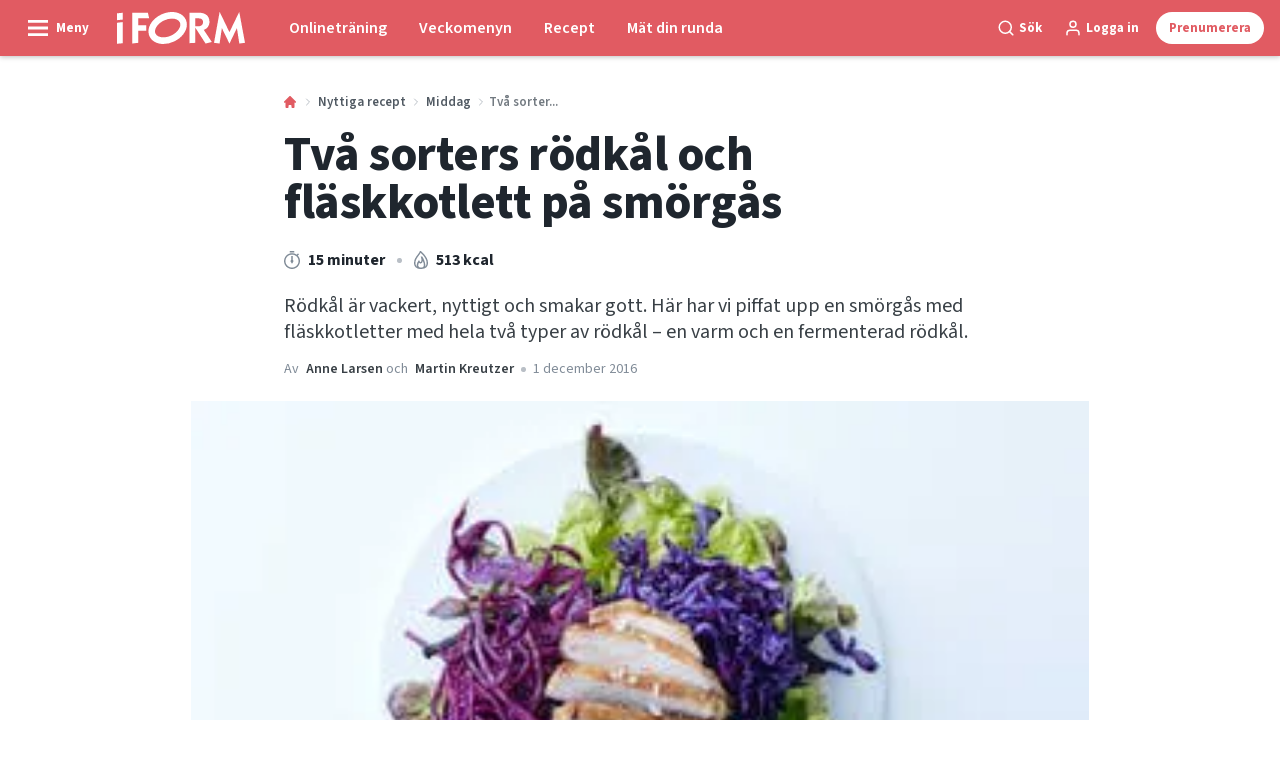

--- FILE ---
content_type: text/html; charset=utf-8
request_url: https://iform.se/nyttiga-recept/middag/tva-sorters-rodkal-pa-smorgas
body_size: 57859
content:
<!doctype html>
<html data-n-head-ssr lang="sv" data-n-head="%7B%22lang%22:%7B%22ssr%22:%22sv%22%7D%7D">
  <head >
    <title>Två sorters rödkål på smörgås | iform.se</title><meta data-n-head="ssr" charset="utf-8"><meta data-n-head="ssr" name="viewport" content="width=device-width, initial-scale=1"><meta data-n-head="ssr" name="mobile-web-app-capable" content="yes"><meta data-n-head="ssr" name="apple-mobile-web-app-capable" content="yes"><meta data-n-head="ssr" name="apple-mobile-web-app-status-bar-style" content="black"><meta data-n-head="ssr" name="HandheldFriendly" content="true"><meta data-n-head="ssr" http-equiv="Accept-CH" content="DPR, Width, Viewport-Width"><meta data-n-head="ssr" http-equiv="X-UA-Compatible" content="IE=edge,chrome=1"><meta data-n-head="ssr" name="format-detection" content="telephone=no,date=no,address=no,email=no,url=no"><meta data-n-head="ssr" name="bwlVersion" content="1.5.2"><meta data-n-head="ssr" property="fb:app_id" content="1488773264764147"><meta data-n-head="ssr" property="og:locale" content="sv_SE"><meta data-n-head="ssr" property="og:site_name" content="I FORM"><meta data-n-head="ssr" property="theme-color" content="#ed4b36"><meta data-n-head="ssr" name="description" content="Rödkålen är vacker, smakrik och supersund – speciellt för dina bröst. Därför är det perfekt att piffa upp smörgåsen med de här två rödkålsvarianterna."><meta data-n-head="ssr" property="og:url" content="https://iform.se/nyttiga-recept/middag/tva-sorters-rodkal-pa-smorgas"><meta data-n-head="ssr" property="og:title" content="Nyttig smörgås med fläskkotlett och fermenterad rödkål (recept)"><meta data-n-head="ssr" property="og:description" content="Rödkål är nyttigt, vackert och gott – och passar perfekt till fläskkött. Här har vi använt två typer av kål, både varm och fermenterad rödkål. Du hittar recepten här."><meta data-n-head="ssr" property="og:type" content="article"><meta data-n-head="ssr" property="article:published_time" content="2016-12-01T13:07:12.000Z"><meta data-n-head="ssr" property="article:modified_time" content="2025-04-29T09:39:59.000Z"><meta data-n-head="ssr" property="article:section" content="Middag"><meta data-n-head="ssr" property="og:article:author" content="Anne Larsen"><meta data-n-head="ssr" property="og:image" content="https://images.bonnier.cloud/files/ifo/production/20211028082604/ifo_153485-18-0002-e4q4bgouSPdiFmG19cGS5Q.jpeg?max-w=1200&amp;max-h=630&amp;fit=crop"><meta data-n-head="ssr" property="og:image:type" content="image/jpeg"><meta data-n-head="ssr" property="og:image:secure_url" content="https://images.bonnier.cloud/files/ifo/production/20211028082604/ifo_153485-18-0002-e4q4bgouSPdiFmG19cGS5Q.jpeg?max-w=1200&amp;max-h=630&amp;fit=crop"><meta data-n-head="ssr" property="og:image:width" content="1200"><meta data-n-head="ssr" property="og:image:height" content="630"><meta data-n-head="ssr" name="twitter:card" content="summary_large_image"><meta data-n-head="ssr" name="twitter:description" content="Rödkål är nyttigt, vackert och gott – och passar perfekt till fläskkött. Här har vi använt två typer av kål, både varm och fermenterad rödkål. Du hittar recepten här."><meta data-n-head="ssr" name="twitter:title" content="Nyttig smörgås med fläskkotlett och fermenterad rödkål (recept)"><meta data-n-head="ssr" name="twitter:image" content="https://images.bonnier.cloud/files/ifo/production/20211028082604/ifo_153485-18-0002-e4q4bgouSPdiFmG19cGS5Q.jpeg"><meta data-n-head="ssr" name="twitter:image" content="https://images.bonnier.cloud/files/ifo/production/20211028082604/ifo_153485-18-0002-e4q4bgouSPdiFmG19cGS5Q.jpeg"><meta data-n-head="ssr" name="cxense-site-id" content="1140856762795596803"><meta data-n-head="ssr" name="cXenseParse:bse-country" content="se"><meta data-n-head="ssr" name="cXenseParse:bse-brand" content="IFO"><meta data-n-head="ssr" name="cXenseParse:bse-language" content="sv"><meta data-n-head="ssr" name="cXenseParse:articleid" content="21140"><meta data-n-head="ssr" name="cXenseParse:bse-pagetype" content="article"><meta data-n-head="ssr" name="cXenseParse:pageclass" content="content"><meta data-n-head="ssr" name="cXenseParse:title" content="Nyttig smörgås med fläskkotlett och fermenterad rödkål (recept)"><meta data-n-head="ssr" name="cXenseParse:body-text" content=""><meta data-n-head="ssr" name="cXenseParse:description" content="Rödkål är nyttigt, vackert och gott – och passar perfekt till fläskkött. Här har vi använt två typer av kål, både varm och fermenterad rödkål. Du hittar recepten här."><meta data-n-head="ssr" name="cXenseParse:image" content="https://images.bonnier.cloud/files/ifo/production/20211028082604/ifo_153485-18-0002-e4q4bgouSPdiFmG19cGS5Q.jpeg"><meta data-n-head="ssr" name="cXenseParse:bse-danishsearchtitle" content="Åben sandwich med svinekotelet og to slags rødkål"><meta data-n-head="ssr" name="cXenseParse:recs:recommendable" content="true"><meta data-n-head="ssr" name="cXenseParse:bse-metatag-changedate" content="2025-04-29T09:39:59.000Z"><meta data-n-head="ssr" name="cXenseParse:recs:publishtime" content="2016-12-01T13:07:12.000Z"><meta data-n-head="ssr" name="cXenseParse:time:bse-featuredtime" content="2016-12-01T13:07:12.000Z"><meta data-n-head="ssr" name="cXenseParse:bse-reading-time" content="1"><meta data-n-head="ssr" name="cXenseParse:bse-taxo-cat" content="Middag"><meta data-n-head="ssr" name="cXenseParse:bse-taxo-cat-url" content="https://iform.se/nyttiga-recept/middag"><meta data-n-head="ssr" name="cXenseParse:bse-taxo-cat-top" content="Nyttiga recept"><meta data-n-head="ssr" name="cXenseParse:bse-taxo-editorial-type" content=""><meta data-n-head="ssr" name="cXenseParse:bse-template" content="recipe"><meta data-n-head="ssr" name="cXenseParse:bse-recipe_meta-energy" content="513"><meta data-n-head="ssr" name="cXenseParse:bse-recipe_meta-energy_unit" content="kcal"><meta data-n-head="ssr" name="cXenseParse:bse-recipe_meta-time" content="15"><meta data-n-head="ssr" name="cXenseParse:bse-recipe_meta-time_unit" content="m"><meta data-n-head="ssr" name="bcm-brand" content="IFO"><meta data-n-head="ssr" name="bcm-country" content="se"><meta data-n-head="ssr" name="bcm-type" content="site"><meta data-n-head="ssr" name="bcm-tablet-breakpoint" content="1025"><meta data-n-head="ssr" name="bcm-mobile-breakpoint" content="768"><meta data-n-head="ssr" name="bcm-title" content="Två sorters rödkål på smörgås"><meta data-n-head="ssr" name="bcm-sub" content="Nyttiga recept"><meta data-n-head="ssr" name="bcm-categories" content="Middag,Nyttiga recept"><meta data-n-head="ssr" name="bcm-tags" content=""><meta data-n-head="ssr" name="robots" content="max-image-preview:large"><meta data-n-head="ssr" property="bad:device" name="bad:device" content="desktop"><meta data-n-head="ssr" property="bad:pageType" name="bad:pageType" content="article"><link data-n-head="ssr" rel="icon" type="image/x-icon" href="/favicon.ico"><link data-n-head="ssr" rel="preconnect" href="https://dev.visualwebsiteoptimizer.com"><link data-n-head="ssr" rel="canonical" href="https://iform.se/nyttiga-recept/middag/tva-sorters-rodkal-pa-smorgas"><link data-n-head="ssr" rel="alternate" type="application/rss+xml" title="I FORM RSS feed" href="https://iform.se/feed/rss"><link data-n-head="ssr" rel="alternate" hreflang="fi-FI" href="https://kuntoplus.fi/terveellisia-resepteja/paivallinen/punakaali-possuleipa"><link data-n-head="ssr" rel="alternate" hreflang="nb-NO" href="https://iform.nu/sunne-oppskrifter/middag/to-typer-rodkal-i-apen-sandwich"><link data-n-head="ssr" rel="alternate" hreflang="sv-SE" href="https://iform.se/nyttiga-recept/middag/tva-sorters-rodkal-pa-smorgas"><link data-n-head="ssr" rel="alternate" hreflang="da-DK" href="https://iform.dk/sunde-opskrifter/aftensmad/aaben-sandwich-med-svinekotelet-og-to-slags-roedkaal"><link data-n-head="ssr" rel="preload" as="image" href="https://images-bonnier.imgix.net/files/ifo/production/20211028082604/ifo_153485-18-0002-e4q4bgouSPdiFmG19cGS5Q.jpeg?auto=compress,format&amp;w=1024 1024w" srcset="https://images-bonnier.imgix.net/files/ifo/production/20211028082604/ifo_153485-18-0002-e4q4bgouSPdiFmG19cGS5Q.jpeg?auto=compress,format&amp;w=1024 1024w, https://images-bonnier.imgix.net/files/ifo/production/20211028082604/ifo_153485-18-0002-e4q4bgouSPdiFmG19cGS5Q.jpeg?auto=compress,format&amp;w=960 960w, https://images-bonnier.imgix.net/files/ifo/production/20211028082604/ifo_153485-18-0002-e4q4bgouSPdiFmG19cGS5Q.jpeg?auto=compress,format&amp;w=900 900w, https://images-bonnier.imgix.net/files/ifo/production/20211028082604/ifo_153485-18-0002-e4q4bgouSPdiFmG19cGS5Q.jpeg?auto=compress,format&amp;w=800 800w, https://images-bonnier.imgix.net/files/ifo/production/20211028082604/ifo_153485-18-0002-e4q4bgouSPdiFmG19cGS5Q.jpeg?auto=compress,format&amp;w=600 600w, https://images-bonnier.imgix.net/files/ifo/production/20211028082604/ifo_153485-18-0002-e4q4bgouSPdiFmG19cGS5Q.jpeg?auto=compress,format&amp;w=500 500w, https://images-bonnier.imgix.net/files/ifo/production/20211028082604/ifo_153485-18-0002-e4q4bgouSPdiFmG19cGS5Q.jpeg?auto=compress,format&amp;w=400 400w, https://images-bonnier.imgix.net/files/ifo/production/20211028082604/ifo_153485-18-0002-e4q4bgouSPdiFmG19cGS5Q.jpeg?auto=compress,format&amp;w=350 350w, https://images-bonnier.imgix.net/files/ifo/production/20211028082604/ifo_153485-18-0002-e4q4bgouSPdiFmG19cGS5Q.jpeg?auto=compress,format&amp;w=300 300w, https://images-bonnier.imgix.net/files/ifo/production/20211028082604/ifo_153485-18-0002-e4q4bgouSPdiFmG19cGS5Q.jpeg?auto=compress,format&amp;w=275 275w, https://images-bonnier.imgix.net/files/ifo/production/20211028082604/ifo_153485-18-0002-e4q4bgouSPdiFmG19cGS5Q.jpeg?auto=compress,format&amp;w=250 250w, https://images-bonnier.imgix.net/files/ifo/production/20211028082604/ifo_153485-18-0002-e4q4bgouSPdiFmG19cGS5Q.jpeg?auto=compress,format&amp;w=225 225w, https://images-bonnier.imgix.net/files/ifo/production/20211028082604/ifo_153485-18-0002-e4q4bgouSPdiFmG19cGS5Q.jpeg?auto=compress,format&amp;w=200 200w, https://images-bonnier.imgix.net/files/ifo/production/20211028082604/ifo_153485-18-0002-e4q4bgouSPdiFmG19cGS5Q.jpeg?auto=compress,format&amp;w=175 175w, https://images-bonnier.imgix.net/files/ifo/production/20211028082604/ifo_153485-18-0002-e4q4bgouSPdiFmG19cGS5Q.jpeg?auto=compress,format&amp;w=150 150w, https://images-bonnier.imgix.net/files/ifo/production/20211028082604/ifo_153485-18-0002-e4q4bgouSPdiFmG19cGS5Q.jpeg?auto=compress,format&amp;w=125 125w, https://images-bonnier.imgix.net/files/ifo/production/20211028082604/ifo_153485-18-0002-e4q4bgouSPdiFmG19cGS5Q.jpeg?auto=compress,format&amp;w=100 100w"><script data-n-head="ssr" type="text/javascript" id="vwoCode">  window._vwo_code || (function() {
            var account_id = 713144,
                version = 2.1,
                settings_tolerance = 2000,
                hide_element = 'body',
                hide_element_style = 'opacity:0 !important;filter:alpha(opacity=0) !important;background:none !important;transition:none !important;',
                f = false, w = window, d = document, v = d.querySelector('#vwoCode'),
                cK = '_vwo_' + account_id + '_settings', cc = {};
            try {
              var c = JSON.parse(localStorage.getItem('_vwo_' + account_id + '_config'));
              cc = c && typeof c === 'object' ? c : {};
            } catch (e) {}
            var stT = cc.stT === 'session' ? w.sessionStorage : w.localStorage;
            code = {
              use_existing_jquery: function() { return typeof use_existing_jquery !== 'undefined' ? use_existing_jquery : undefined; },
              library_tolerance: function() { return typeof library_tolerance !== 'undefined' ? library_tolerance : undefined; },
              settings_tolerance: function() { return cc.sT || settings_tolerance; },
              hide_element_style: function() { return '{' + (cc.hES || hide_element_style) + '}'; },
              hide_element: function() {
                if (performance.getEntriesByName('first-contentful-paint')[0]) { return ''; }
                return typeof cc.hE === 'string' ? cc.hE : hide_element;
              },
              getVersion: function() { return version; },
              finish: function(e) {
                if (!f) {
                  f = true;
                  var t = d.getElementById('_vis_opt_path_hides');
                  if (t) t.parentNode.removeChild(t);
                  if (e) (new Image).src = 'https://dev.visualwebsiteoptimizer.com/ee.gif?a=' + account_id + e;
                }
              },
              finished: function() { return f; },
              addScript: function(e) {
                var t = d.createElement('script');
                t.type = 'text/javascript';
                if (e.src) { t.src = e.src; } else { t.text = e.text; }
                d.getElementsByTagName('head')[0].appendChild(t);
              },
              load: function(e, t) {
                var i = this.getSettings(), n = d.createElement('script'), r = this;
                t = t || {};
                if (i) {
                  n.textContent = i;
                  d.getElementsByTagName('head')[0].appendChild(n);
                  if (!w.VWO || VWO.caE) {
                    stT.removeItem(cK);
                    r.load(e);
                  }
                } else {
                  var o = new XMLHttpRequest();
                  o.open('GET', e, true);
                  o.withCredentials = !t.dSC;
                  o.responseType = t.responseType || 'text';
                  o.onload = function() {
                    if (t.onloadCb) { return t.onloadCb(o, e); }
                    if (o.status === 200) { _vwo_code.addScript({ text: o.responseText }); }
                    else { _vwo_code.finish('&e=loading_failure:' + e); }
                  };
                  o.onerror = function() {
                    if (t.onerrorCb) { return t.onerrorCb(e); }
                    _vwo_code.finish('&e=loading_failure:' + e);
                  };
                  o.send();
                }
              },
              getSettings: function() {
                try {
                  var e = stT.getItem(cK);
                  if (!e) { return; }
                  e = JSON.parse(e);
                  if (Date.now() > e.e) {
                    stT.removeItem(cK);
                    return;
                  }
                  return e.s;
                } catch (e) { return; }
              },
              init: function() {
                if (d.URL.indexOf('__vwo_disable__') > -1) return;
                var e = this.settings_tolerance();
                w._vwo_settings_timer = setTimeout(function() {
                  _vwo_code.finish();
                  stT.removeItem(cK);
                }, e);
                var t;
                if (this.hide_element() !== 'body') {
                  t = d.createElement('style');
                  var i = this.hide_element(), n = i ? i + this.hide_element_style() : '', r = d.getElementsByTagName('head')[0];
                  t.setAttribute('id', '_vis_opt_path_hides');
                  v && t.setAttribute('nonce', v.nonce);
                  t.setAttribute('type', 'text/css');
                  if (t.styleSheet) t.styleSheet.cssText = n;
                  else t.appendChild(d.createTextNode(n));
                  r.appendChild(t);
                } else {
                  t = d.getElementsByTagName('head')[0];
                  var n = d.createElement('div');
                  n.style.cssText = 'z-index: 2147483647 !important;position: fixed !important;left: 0 !important;top: 0 !important;width: 100% !important;height: 100% !important;background: white !important;';
                  n.setAttribute('id', '_vis_opt_path_hides');
                  n.classList.add('_vis_hide_layer');
                  t.parentNode.insertBefore(n, t.nextSibling);
                }
                var o = 'https://dev.visualwebsiteoptimizer.com/j.php?a=' + account_id + '&u=' + encodeURIComponent(d.URL) + '&vn=' + version;
                if (w.location.search.indexOf('_vwo_xhr') !== -1) {
                  this.addScript({ src: o });
                } else {
                  this.load(o + '&x=true');
                }
              }
            };
            w._vwo_code = code;
            code.init();
          })();
      
          window.VWO = window.VWO || [];
          window.VWO.push(['onVariationApplied', function(data) {
            var expId = data[1];
            var variationId = data[2];
            if (typeof(_vwo_exp[expId].comb_n[variationId]) !== 'undefined' && ['VISUAL_AB', 'VISUAL', 'SPLIT_URL', 'SURVEY'].indexOf(_vwo_exp[expId].type) > -1) {
              var x = [_vwo_exp[expId].comb_n[variationId]];
              window._mfq = window._mfq || [];
              window._mfq.push(["tag", "Variant: " + x]);
            }
          }]);  </script><script data-n-head="ssr" data-hid="gtm-script">if(!window._gtm_init){window._gtm_init=1;(function(w,n,d,m,e,p){w[d]=(w[d]==1||n[d]=='yes'||n[d]==1||n[m]==1||(w[e]&&w[e][p]&&w[e][p]()))?1:0})(window,navigator,'doNotTrack','msDoNotTrack','external','msTrackingProtectionEnabled');(function(w,d,s,l,x,y){w[x]={};w._gtm_inject=function(i){if(w.doNotTrack||w[x][i])return;w[x][i]=1;w[l]=w[l]||[];w[l].push({'gtm.start':new Date().getTime(),event:'gtm.js'});var f=d.getElementsByTagName(s)[0],j=d.createElement(s);j.async=true;j.src='https://www.googletagmanager.com/gtm.js?id='+i;f.parentNode.insertBefore(j,f);}})(window,document,'script','dataLayer','_gtm_ids','_gtm_inject')}</script><script data-n-head="ssr" data-hid="CookieConsent" id="CookieConsent" type="text/javascript" charset="utf-8">window.gdprAppliesGlobally=true;(function(){function r(e){if(!window.frames[e]){if(document.body&&document.body.firstChild){var t=document.body;var n=document.createElement("iframe");n.style.display="none";n.name=e;n.title=e;t.insertBefore(n,t.firstChild)}else{setTimeout(function(){r(e)},5)}}}function e(n,i,o,c,s){function e(e,t,n,r){if(typeof n!=="function"){return}if(!window[i]){window[i]=[]}var a=false;if(s){a=s(e,r,n)}if(!a){window[i].push({command:e,version:t,callback:n,parameter:r})}}e.stub=true;e.stubVersion=2;function t(r){if(!window[n]||window[n].stub!==true){return}if(!r.data){return}var a=typeof r.data==="string";var e;try{e=a?JSON.parse(r.data):r.data}catch(t){return}if(e[o]){var i=e[o];window[n](i.command,i.version,function(e,t){var n={};n[c]={returnValue:e,success:t,callId:i.callId};r.source.postMessage(a?JSON.stringify(n):n,"*")},i.parameter)}}if(typeof window[n]!=="function"){window[n]=e;if(window.addEventListener){window.addEventListener("message",t,false)}else{window.attachEvent("onmessage",t)}}}e("__tcfapi","__tcfapiBuffer","__tcfapiCall","__tcfapiReturn");r("__tcfapiLocator");(function(e,t){var n=document.createElement("link");n.rel="preload";n.as="script";var r=document.createElement("script");r.id="spcloader";r.type="text/javascript";r["async"]=true;r.charset="utf-8";var a="https://sdk.privacy-center.org/"+e+"/loader.js?target_type=notice&target="+t;n.href=a;r.src=a;var i=document.getElementsByTagName("script")[0];i.parentNode.insertBefore(n,i);i.parentNode.insertBefore(r,i)})("fb809c51-e9cd-4e35-a92d-e44bb858841e","rQMhdcei")})();</script><script data-n-head="ssr" data-hid="DidomiConfig" innterHTML="window.didomiConfig = {
        user: {
          bots: {
            consentRequired: false,
            types: ['crawlers', 'performance'],
            extraUserAgents: [],
          }
        }
      }" type="text/javascript" charset="utf-8"></script><script data-n-head="ssr" data-hid="gpt-script-id" src="https://securepubads.g.doubleclick.net/tag/js/gpt.js" data-vendor="google"></script><script data-n-head="ssr" data-hid="rubicon-script-id" src="https://micro.rubiconproject.com/prebid/dynamic/12954.js?site=BP_SE" id="rubicon-script-id" data-vendor="iab:52"></script><script data-n-head="ssr" data-hid="cxense" src="https://cdn.cxense.com/cx.cce.js" defer ssr="false"></script><script data-n-head="ssr" data-hid="common-bonnier-datalayer-cloud-script" src="https://europe-west1-bonnier-big-data.cloudfunctions.net/commonBonnierDataLayer" async></script><script data-n-head="ssr" data-hid="cxense-init" type="text/javascript" charset="utf-8">
            window.cX = window.cX || {}
            window.cX.callQueue = window.cX.callQueue || []
            window.cX.callQueue.push(['setSiteId', '1140856762795596803'])
            window.cX.callQueue.push(['sendPageViewEvent'])
          </script><script data-n-head="ssr" data-hid="piano-script" type="text/javascript" charset="utf-8" ssr="false">
          tp = window.tp || [];
          tp.push(["setAid", 'WEcPCQfapu']);
          tp.push(["setSandbox", false]);
          tp.push(["setCxenseSiteId", '1140856762795596803']);

          (function(src) {
              var a = document.createElement("script");
              a.type = "text/javascript";
              a.async = true;
              a.src = src;
              var b = document.getElementsByTagName("script")[0];
              b.parentNode.insertBefore(a, b)
          })("https://cdn.tinypass.com/api/tinypass.min.js");
      </script><script data-n-head="ssr" type="application/ld+json">[{"@context":"https://schema.org","@type":"Article","@id":"https://iform.se/nyttiga-recept/middag/tva-sorters-rodkal-pa-smorgas#article","inLanguage":"sv-SE","url":"https://iform.se/nyttiga-recept/middag/tva-sorters-rodkal-pa-smorgas","mainEntityOfPage":"https://iform.se/nyttiga-recept/middag/tva-sorters-rodkal-pa-smorgas","name":"Två sorters rödkål och fläskkotlett på smörgås","image":"https://images.bonnier.cloud/files/ifo/production/20211028082604/ifo_153485-18-0002-e4q4bgouSPdiFmG19cGS5Q.jpeg","description":"Rödkålen är vacker, smakrik och supersund – speciellt för dina bröst. Därför är det perfekt att piffa upp smörgåsen med de här två rödkålsvarianterna.","headline":"Två sorters rödkål och fläskkotlett på smörgås","datePublished":"2016-12-01T13:07:12.000Z","dateModified":"2025-04-29T09:39:59.000Z","publisher":[{"@type":"Organization","url":"https://iform.se","name":"I FORM","description":"I FORM är Skandinaviens största hemsida om träning, kost och att gå ner i vikt. Hitta de bästa tipsen, programmen och recepten för en sundare vardag här.","logo":[{"@type":"ImageObject","url":"iform.se/logo.svg"}]}],"author":[{"@type":"Person","@id":"https://iform.se/author/anne-larsen#Person","name":"Anne Larsen","url":"https://iform.se/author/anne-larsen","jobTitle":"Matskribent och receptutvecklare","description":"","image":[]},{"@type":"Person","@id":"https://iform.se/author/martin-kreutzer/#Person","name":"Martin Kreutzer","url":"https://iform.se/author/martin-kreutzer","jobTitle":"Närings- och träningsexpert","description":"Utbildning: Näringsekonom och diplomerad tränare\n4-årig näringsutbildning på 1990-talet följt av 10 års sysselsättning som näringskonsult vid Institutet för Human Näring vid Köpenhamns universitet. Är dessutom utbildad inom funktionell träning, löpning, mental träning, pedagogisk psykologi m m.\nFörfattare till fler än 20 böcker, bland annat flera bästsäljare inom antiinflammatorisk kost. Fast skribent för I FORM sedan 1998 och Aktiv Träning sedan 2008.\nFrilansande näringskonsult, författare och föredragshållare.\nMer info: facebook.com/antiinflammatorisk","image":[]}],"potentialAction":[{"@type":"ReadAction","target":["https://iform.se"]},{"@type":"SearchAction","target":[{"@type":"EntryPoint","urlTemplate":"https://iform.se/search?s={search_term_string}"}],"query-input":[{"@type":"PropertyValueSpecification","valueRequired":"https://schema.org/True","valueName":"search_term_string"}]}]},{"@context":"https://schema.org","@type":"ItemList","itemListElement":[]},{"@context":"https://schema.org","@type":"ItemList","itemListElement":[]},{"@context":"https://schema.org","@type":"BreadcrumbList","itemListElement":[{"@context":"https://schema.org","@type":"ListItem","position":0,"name":"nyttiga recept","item":"https://iform.se/nyttiga-recept"},{"@context":"https://schema.org","@type":"ListItem","position":1,"name":"middag","item":"https://iform.se/nyttiga-recept/middag"},{"@context":"https://schema.org","@type":"ListItem","position":2,"name":"tva sorters rodkal pa smorgas","item":null}]},{"@context":"https://schema.org","@type":"Article","@id":"https://iform.se/nyttiga-recept/middag/tva-sorters-rodkal-pa-smorgas#article","inLanguage":"sv-SE","isAccessibleForFree":true},{"@context":"https://schema.org","@type":"Recipe","@id":"https://iform.se/nyttiga-recept/middag/tva-sorters-rodkal-pa-smorgas#recipe0","inLanguage":"sv-SE","url":"https://iform.se/nyttiga-recept/middag/tva-sorters-rodkal-pa-smorgas","mainEntityOfPage":"https://iform.se/nyttiga-recept/middag/tva-sorters-rodkal-pa-smorgas","name":"Två sorters rödkålpå smörgås","description":"Rödkål är vackert, nyttigt och smakar gott. Här har vi piffat upp en smörgås med fläskkotletter med hela två typer av rödkål – en varm och en fermenterad rödkål.","recipeIngredient":["1 - stort fullkorns-hamburgerbröd","2 - nävar sallad","2 - fläskkotletter","100 gram fermenterad rödkål*","100 gram varm rödkål*","1 - äpple","2 tablespoon majonnäs","4 tablespoon kvarg","Grov dijon­senap","Rödvinsvinäger","Salt och peppar"],"recipeYield":"2","publisher":[{"@type":"Organization","url":"https://iform.se","name":"I FORM","description":"I FORM är Skandinaviens största hemsida om träning, kost och att gå ner i vikt. Hitta de bästa tipsen, programmen och recepten för en sundare vardag här.","logo":[{"@type":"ImageObject","url":"iform.se/logo.svg"}]}],"author":[{"@type":"Person","@id":"https://iform.se/author/anne-larsen/#Person","name":"Anne Larsen","url":"https://iform.se/author/anne-larsen","jobTitle":"Matskribent och receptutvecklare","description":"","image":[]},{"@type":"Person","@id":"https://iform.se/author/martin-kreutzer/#Person","name":"Martin Kreutzer","url":"https://iform.se/author/martin-kreutzer","jobTitle":"Närings- och träningsexpert","description":"Utbildning: Näringsekonom och diplomerad tränare\n4-årig näringsutbildning på 1990-talet följt av 10 års sysselsättning som näringskonsult vid Institutet för Human Näring vid Köpenhamns universitet. Är dessutom utbildad inom funktionell träning, löpning, mental träning, pedagogisk psykologi m m.\nFörfattare till fler än 20 böcker, bland annat flera bästsäljare inom antiinflammatorisk kost. Fast skribent för I FORM sedan 1998 och Aktiv Träning sedan 2008.\nFrilansande näringskonsult, författare och föredragshållare.\nMer info: facebook.com/antiinflammatorisk","image":[]}],"dateModified":"2025-04-29T09:39:59.000Z","datePublished":"2016-12-01T13:07:12.000Z","recipeInstructions":[{"@type":"HowToStep","text":"Bred 2 stora halvor fullkorns- hamburgerbröd med en dressing av majonnäs och kvarg, smaksatt med grov dijonsenap, rödvinsvinäger, salt och peppar."},{"@type":"HowToStep","text":"På de två halvorna fördelar du en näve sallad, 2 stekta fläskkotletter i skivor, 100 g fermenterad rödkål¹⁾ och 100 g varm rödkål¹⁾ samt 1 äpple i fina skivor."},{"@type":"HowToStep","text":"**¹⁾** *Se recept på de två sorternas [rödkål](https://iform.se/nyttig-mat/superfood/rodkaal) här nedanför.*"}],"keywords":"Fläsk, Kalorisnåla klassiker, Jul","recipeCategory":"Middag","prepTime":"P0Y0M0DT0H5M0S","cookTime":"P0Y0M0DT0H10M0S","totalTime":"P0Y0M0DT0H15M0S","image":{"@type":"ImageObject","url":"https://images.bonnier.cloud/files/ifo/production/20211028082604/ifo_153485-18-0002-e4q4bgouSPdiFmG19cGS5Q.jpeg"},"nutrition":{"@type":"NutritionInformation","calories":"513 kcal","proteinContent":"30 gram","fatContent":"26 gram","carbohydrateContent":"44 gram","fiberContent":"6 gram"}},{"@context":"https://schema.org","@type":"Recipe","@id":"https://iform.se/nyttiga-recept/middag/tva-sorters-rodkal-pa-smorgas#recipe1","inLanguage":"sv-SE","url":"https://iform.se/nyttiga-recept/middag/tva-sorters-rodkal-pa-smorgas","mainEntityOfPage":"https://iform.se/nyttiga-recept/middag/tva-sorters-rodkal-pa-smorgas","name":"Fermenterad rödkål","description":"Rödkål är vackert, nyttigt och smakar gott. Här har vi piffat upp en smörgås med fläskkotletter med hela två typer av rödkål – en varm och en fermenterad rödkål.","recipeIngredient":["1 kg rödkål","20 gram havssalt"],"recipeYield":null,"publisher":[{"@type":"Organization","url":"https://iform.se","name":"I FORM","description":"I FORM är Skandinaviens största hemsida om träning, kost och att gå ner i vikt. Hitta de bästa tipsen, programmen och recepten för en sundare vardag här.","logo":[{"@type":"ImageObject","url":"iform.se/logo.svg"}]}],"author":[{"@type":"Person","@id":"https://iform.se/author/anne-larsen/#Person","name":"Anne Larsen","url":"https://iform.se/author/anne-larsen","jobTitle":"Matskribent och receptutvecklare","description":"","image":[]},{"@type":"Person","@id":"https://iform.se/author/martin-kreutzer/#Person","name":"Martin Kreutzer","url":"https://iform.se/author/martin-kreutzer","jobTitle":"Närings- och träningsexpert","description":"Utbildning: Näringsekonom och diplomerad tränare\n4-årig näringsutbildning på 1990-talet följt av 10 års sysselsättning som näringskonsult vid Institutet för Human Näring vid Köpenhamns universitet. Är dessutom utbildad inom funktionell träning, löpning, mental träning, pedagogisk psykologi m m.\nFörfattare till fler än 20 böcker, bland annat flera bästsäljare inom antiinflammatorisk kost. Fast skribent för I FORM sedan 1998 och Aktiv Träning sedan 2008.\nFrilansande näringskonsult, författare och föredragshållare.\nMer info: facebook.com/antiinflammatorisk","image":[]}],"dateModified":"2025-04-29T09:39:59.000Z","datePublished":"2016-12-01T13:07:12.000Z","recipeInstructions":[{"@type":"HowToStep","text":"Skär 1 kg rödkål fint."},{"@type":"HowToStep","text":"Massera den med 20 g havssalt och låt det stå i 15 minuter."},{"@type":"HowToStep","text":"Fyll på ett glas med patentlock och tryck ner noga så att det är vätska överst."},{"@type":"HowToStep","text":"Släpp ut luft dagligen."},{"@type":"HowToStep","text":"Klart efter 5 dagar."},{"@type":"HowToStep","text":"Förvaras därefter svalt."}],"keywords":"Tillbehör, Vinter","recipeCategory":"Middag","totalTime":"P0Y0M5DT0H0M0S","image":{"@type":"ImageObject","url":"https://images.bonnier.cloud/files/ifo/production/20211028082604/ifo_153485-18-0002-e4q4bgouSPdiFmG19cGS5Q.jpeg"}},{"@context":"https://schema.org","@type":"Recipe","@id":"https://iform.se/nyttiga-recept/middag/tva-sorters-rodkal-pa-smorgas#recipe2","inLanguage":"sv-SE","url":"https://iform.se/nyttiga-recept/middag/tva-sorters-rodkal-pa-smorgas","mainEntityOfPage":"https://iform.se/nyttiga-recept/middag/tva-sorters-rodkal-pa-smorgas","name":"Varm rödkål","description":"Rödkål är vackert, nyttigt och smakar gott. Här har vi piffat upp en smörgås med fläskkotletter med hela två typer av rödkål – en varm och en fermenterad rödkål.","recipeIngredient":["½ - rödkål","1 - rödlök","100 gram blåbär","2 - apelsiner, ekologiska","1 - vaniljstång","2 teaspoon ingefära, riven","2 tablespoon rapsolja","havssalt"],"recipeYield":null,"publisher":[{"@type":"Organization","url":"https://iform.se","name":"I FORM","description":"I FORM är Skandinaviens största hemsida om träning, kost och att gå ner i vikt. Hitta de bästa tipsen, programmen och recepten för en sundare vardag här.","logo":[{"@type":"ImageObject","url":"iform.se/logo.svg"}]}],"author":[{"@type":"Person","@id":"https://iform.se/author/anne-larsen/#Person","name":"Anne Larsen","url":"https://iform.se/author/anne-larsen","jobTitle":"Matskribent och receptutvecklare","description":"","image":[]},{"@type":"Person","@id":"https://iform.se/author/martin-kreutzer/#Person","name":"Martin Kreutzer","url":"https://iform.se/author/martin-kreutzer","jobTitle":"Närings- och träningsexpert","description":"Utbildning: Näringsekonom och diplomerad tränare\n4-årig näringsutbildning på 1990-talet följt av 10 års sysselsättning som näringskonsult vid Institutet för Human Näring vid Köpenhamns universitet. Är dessutom utbildad inom funktionell träning, löpning, mental träning, pedagogisk psykologi m m.\nFörfattare till fler än 20 böcker, bland annat flera bästsäljare inom antiinflammatorisk kost. Fast skribent för I FORM sedan 1998 och Aktiv Träning sedan 2008.\nFrilansande näringskonsult, författare och föredragshållare.\nMer info: facebook.com/antiinflammatorisk","image":[]}],"dateModified":"2025-04-29T09:39:59.000Z","datePublished":"2016-12-01T13:07:12.000Z","recipeInstructions":[{"@type":"HowToStep","text":"Skär rödkål och lök fint"},{"@type":"HowToStep","text":"Riv apelsinskalet och pressa ut saften"},{"@type":"HowToStep","text":"Skrapa ut fröna från vaniljstången"},{"@type":"HowToStep","text":"Lägg olja i en gryta och tillsätt alla ingredienserna"},{"@type":"HowToStep","text":"Rör runt och låt sjuda i 10 minuter"},{"@type":"HowToStep","text":"Smaka av med havssalt"}],"keywords":"Brunch, Jul","recipeCategory":"Middag","prepTime":"P0Y0M0DT0H15M0S","cookTime":"P0Y0M0DT0H10M0S","totalTime":"P0Y0M0DT0H25M0S","image":{"@type":"ImageObject","url":"https://images.bonnier.cloud/files/ifo/production/20211028082604/ifo_153485-18-0002-e4q4bgouSPdiFmG19cGS5Q.jpeg"}}]</script><script data-n-head="ssr" type="application/ld+json">{"@context":"https://schema.org","@type":"Article","@id":"https://iform.se/nyttiga-recept/middag/tva-sorters-rodkal-pa-smorgas#article","inLanguage":"sv-SE","isAccessibleForFree":true}</script><script data-n-head="ssr" type="application/ld+json">{"@context":"https://schema.org","@type":"Article","@id":"https://iform.se/nyttiga-recept/middag/tva-sorters-rodkal-pa-smorgas#article","inLanguage":"sv-SE","isAccessibleForFree":true}</script><script data-n-head="ssr" type="application/ld+json">{"@context":"https://schema.org","@type":"Article","@id":"https://iform.se/nyttiga-recept/middag/tva-sorters-rodkal-pa-smorgas#article","inLanguage":"sv-SE","isAccessibleForFree":true}</script><link rel="preload" href="/_nuxt/66ca71a.js" as="script"><link rel="preload" href="/_nuxt/2d2bbb6.js" as="script"><link rel="preload" href="/_nuxt/css/ce3c010.css" as="style"><link rel="preload" href="/_nuxt/2c0ada6.js" as="script"><link rel="preload" href="/_nuxt/css/562b940.css" as="style"><link rel="preload" href="/_nuxt/b596a3e.js" as="script"><link rel="preload" href="/_nuxt/a0003d2.js" as="script"><link rel="preload" href="/_nuxt/css/63a0173.css" as="style"><link rel="preload" href="/_nuxt/f6a8680.js" as="script"><link rel="preload" href="/_nuxt/css/81faa8d.css" as="style"><link rel="preload" href="/_nuxt/66d1b58.js" as="script"><link rel="preload" href="/_nuxt/fa788dc.js" as="script"><link rel="preload" href="/_nuxt/css/00478f8.css" as="style"><link rel="preload" href="/_nuxt/4019610.js" as="script"><link rel="preload" href="/_nuxt/4b357a9.js" as="script"><link rel="preload" href="/_nuxt/css/52452a6.css" as="style"><link rel="preload" href="/_nuxt/22bf8eb.js" as="script"><link rel="preload" href="/_nuxt/css/6da55b8.css" as="style"><link rel="preload" href="/_nuxt/a24adb6.js" as="script"><link rel="preload" href="/_nuxt/css/6e5d32d.css" as="style"><link rel="preload" href="/_nuxt/d0de2e3.js" as="script"><link rel="preload" href="/_nuxt/css/36ef5da.css" as="style"><link rel="preload" href="/_nuxt/5c4f5a9.js" as="script"><link rel="stylesheet" href="/_nuxt/css/ce3c010.css"><link rel="stylesheet" href="/_nuxt/css/562b940.css"><link rel="stylesheet" href="/_nuxt/css/63a0173.css"><link rel="stylesheet" href="/_nuxt/css/81faa8d.css"><link rel="stylesheet" href="/_nuxt/css/00478f8.css"><link rel="stylesheet" href="/_nuxt/css/52452a6.css"><link rel="stylesheet" href="/_nuxt/css/6da55b8.css"><link rel="stylesheet" href="/_nuxt/css/6e5d32d.css"><link rel="stylesheet" href="/_nuxt/css/36ef5da.css">
  </head>
  <body class="no-js" data-n-head="%7B%22class%22:%7B%22ssr%22:%22no-js%22%7D%7D">
    <noscript data-n-head="ssr" data-hid="gtm-noscript" data-pbody="true"><iframe src="https://www.googletagmanager.com/ns.html?id=GTM-5HQ6KLM&" height="0" width="0" style="display:none;visibility:hidden" title="gtm"></iframe></noscript><div data-server-rendered="true" id="__nuxt"><!----><div id="__layout"><main data-fetch-key="data-v-98aaf726:0" data-v-98aaf726><div id="mkt-placement-5" data-v-afb14004 data-v-98aaf726></div> <div id="mkt-placement-4" data-v-afb14004 data-v-98aaf726></div> <div id="mkt-placement-11" data-v-afb14004 data-v-98aaf726></div> <div data-v-98aaf726><div class="vue-portal-target" data-v-98aaf726></div></div> <div data-v-1746762e data-v-98aaf726><header class="site-header" data-v-1746762e><div class="header-grid" data-v-1746762e><div class="header-grid__logo" data-v-1746762e><label for="main-menu-toggle" aria-controls="offcanvas" tabindex="0" class="hamburger" data-v-1746762e><svg viewBox="0 0 22 17" class="hamburger__icon" data-v-1746762e><use xlink:href="/_nuxt/img/sprite.a7420f9.svg#hamburger-bold"></use></svg> <span class="hamburger__label" data-v-1746762e>
            Meny
          </span></label> <a href="/" title="Hem" class="header__logo nuxt-link-active" data-v-450a308a data-v-1746762e><span data-v-450a308a><svg viewBox="0 0 521 130" class="header__svg" data-v-450a308a><use xlink:href="/_nuxt/img/sprite.a7420f9.svg#iform"></use></svg></span></a></div> <nav class="header-grid__menu-md hidden-md-down" data-v-1746762e><ul class="tabs-md" data-v-1746762e><a href="/trana-med-i-form" class="tabs-md__item" data-v-1746762e><span class="tabs-md__link" data-v-1746762e>
              Onlineträning
            </span></a><a href="/nyttiga-recept/menyer/meny-vecka-4-2026" class="tabs-md__item" data-v-1746762e><span class="tabs-md__link" data-v-1746762e>
              Veckomenyn
            </span></a><a href="/nyttiga-recept" class="tabs-md__item nuxt-link-active" data-v-1746762e><span class="tabs-md__link" data-v-1746762e>
              Recept
            </span></a><a href="/mat-din-runda" class="tabs-md__item" data-v-1746762e><span class="tabs-md__link" data-v-1746762e>
              Mät din runda
            </span></a></ul></nav> <div class="header-grid__tools" data-v-1746762e><div class="grid__item" data-v-1746762e><span class="btn-tool btn-tool--default toggleSearch" data-v-1746762e><svg viewBox="0 0 21 21" class="btn-tool__icon" data-v-1746762e><use xlink:href="/_nuxt/img/sprite.a7420f9.svg#search"></use></svg> <span class="btn-tool__label hidden-xs-down" data-v-1746762e>
              Sök
            </span></span></div> <div class="grid__item" style="display:none;" data-v-1746762e><span class="btn-tool btn-tool--default toggleUserMenu" data-v-1746762e><svg viewBox="0 0 21 21" class="btn-tool__icon" data-v-1746762e><use xlink:href="/_nuxt/img/sprite.a7420f9.svg#user"></use></svg> <span class="btn-tool__label" data-v-1746762e>
              Min sida
            </span></span></div> <div class="grid__item hidden-sm-down" data-v-1746762e><!----></div> <div class="grid__item" data-v-1746762e><button data-href="#" class="btn-tool btn-tool--subscribe mkt-subscribe-trigger" data-v-1746762e><span class="btn-tool__label" data-v-1746762e>
              Prenumerera
            </span></button></div></div></div></header> <nav class="header-grid__menu-sm hidden-lg-up" data-v-1746762e><ul class="tabs-sm" data-v-1746762e><a href="/trana-med-i-form" class="tabs-sm__item" data-v-1746762e><span class="tabs-sm__link" data-v-1746762e>
          Onlineträning
        </span></a><a href="/nyttiga-recept/menyer/meny-vecka-4-2026" class="tabs-sm__item" data-v-1746762e><span class="tabs-sm__link" data-v-1746762e>
          Veckomenyn
        </span></a><a href="/nyttiga-recept" class="tabs-sm__item nuxt-link-active" data-v-1746762e><span class="tabs-sm__link" data-v-1746762e>
          Recept
        </span></a><a href="/mat-din-runda" class="tabs-sm__item" data-v-1746762e><span class="tabs-sm__link" data-v-1746762e>
          Mät din runda
        </span></a></ul></nav> <div id="offcanvas" class="offcanvas" data-v-1746762e><div class="offcanvas__overlay" data-v-1746762e></div></div> <div class="offcanvas-search" data-v-1746762e><div class="offcanvas-search__container" data-v-1746762e><div class="grid" data-v-1746762e><div class="grid__item--content" data-v-1746762e><span class="offcanvas-search__close toggleSearch btn-tool btn-tool--gray" data-v-1746762e><span class="btn-tool__label" data-v-1746762e>
              Stäng
            </span> <svg viewBox="0 0 19 18" class="btn-tool__icon" data-v-1746762e><use xlink:href="/_nuxt/img/sprite.a7420f9.svg#close"></use></svg></span> <form class="search__form mb-2" data-v-5a7c04cd data-v-1746762e><input type="search" name="s" placeholder="Skriv in sökord" value="" class="search__input search__input--shadow" data-v-5a7c04cd> <button type="submit" class="btn search__submit" data-v-5a7c04cd><svg viewBox="0 0 24 24" class="search__svg" data-v-5a7c04cd><use xlink:href="/_nuxt/img/sprite.a7420f9.svg#search"></use></svg> <span class="btn__label" data-v-5a7c04cd>
      Sök
    </span></button></form></div></div></div></div></div> <div data-v-2fe59941 data-v-98aaf726><input id="main-menu-toggle" tabindex="-1" type="checkbox" class="js-menu-fallback-checkbox" data-v-2fe59941> <div id="offcanvas" class="offcanvas" data-v-2fe59941><div class="offcanvas__container offcanvas__container__left" data-v-2fe59941><nav class="main-nav" data-v-17914cd8 data-v-98aaf726><div class="main-nav__top" data-v-17914cd8><label id="close-main-nav" for="main-menu-toggle" role="presentation" class="main-nav__close btn-tool btn-tool--gray" data-v-17914cd8><svg viewBox="0 0 24 24" class="btn-tool__icon" data-v-17914cd8><use xlink:href="/_nuxt/img/sprite.a7420f9.svg#close"></use></svg> <span class="btn-tool__label" data-v-17914cd8>Stäng</span></label> <div data-v-17914cd8><!----></div></div> <a href="/" class="main-nav__frontpage-link nuxt-link-active" data-v-17914cd8><span class="main-nav__frontpage-link--icon" data-v-17914cd8><svg viewBox="0 0 17 17" class="main-nav__svg" data-v-17914cd8><use xlink:href="/_nuxt/img/sprite.a7420f9.svg#home"></use></svg></span> <span data-v-17914cd8>
      Till startsidan
    </span></a> <ul role="menubar" class="main-menu" data-v-17914cd8><li role="menuitem" class="main-menu__item" data-v-17914cd8><button id="toggle-97" aria-expanded="false" class="main-menu__btn main-menu__toggle-submenu" data-v-17914cd8><span class="main-menu__icon" data-v-17914cd8><svg viewBox="0 0 24 24" class="main-menu__svg" data-v-17914cd8><use xlink:href="/_nuxt/img/sprite.a7420f9.svg#chevron-down"></use></svg></span> <span class="main-menu__label" data-v-17914cd8>Mät din runda</span></button> <div class="sub-menu" data-v-17914cd8><ul class="sub-menu__list" data-v-17914cd8><li class="sub-menu__item" data-v-17914cd8><a href="/mat-din-runda" class="sub-menu__link" data-v-17914cd8>MÄT DIN RUNDA</a></li><li class="sub-menu__item" data-v-17914cd8><a href="https://mat-din-runda.iform.se/" class="sub-menu__link" data-v-17914cd8>Rita din runda</a></li><li class="sub-menu__item" data-v-17914cd8><a href="https://mat-din-runda.iform.se/nouser" class="sub-menu__link" data-v-17914cd8>Mina rundor</a></li></ul></div></li><li role="menuitem" class="main-menu__item" data-v-17914cd8><button id="toggle-357" aria-expanded="false" class="main-menu__btn main-menu__toggle-submenu" data-v-17914cd8><span class="main-menu__icon" data-v-17914cd8><svg viewBox="0 0 24 24" class="main-menu__svg" data-v-17914cd8><use xlink:href="/_nuxt/img/sprite.a7420f9.svg#chevron-down"></use></svg></span> <span class="main-menu__label" data-v-17914cd8>Träning</span></button> <div class="sub-menu" data-v-17914cd8><ul class="sub-menu__list" data-v-17914cd8><li class="sub-menu__item" data-v-17914cd8><a href="/traning" class="sub-menu__link" data-v-17914cd8>TRÄNING</a></li><li class="sub-menu__item" data-v-17914cd8><a href="/tags/traningsprogram" class="sub-menu__link" data-v-17914cd8>Alla träningsprogram</a></li><li class="sub-menu__item" data-v-17914cd8><a href="/traning/onlinetraning" class="sub-menu__link" data-v-17914cd8>Onlineträning</a></li><li class="sub-menu__item" data-v-17914cd8><a href="/tags/fit-pa-et-kick" class="sub-menu__link" data-v-17914cd8>Fit på et kick-program</a></li><li class="sub-menu__item" data-v-17914cd8><a href="/traning/onlinetraning/ovningar" class="sub-menu__link" data-v-17914cd8>Övningar</a></li><li class="sub-menu__item" data-v-17914cd8><a href="/traning/styrketraning" class="sub-menu__link" data-v-17914cd8>Styrketräning</a></li><li class="sub-menu__item" data-v-17914cd8><a href="/traning/yoga" class="sub-menu__link" data-v-17914cd8>Yoga</a></li><li class="sub-menu__item" data-v-17914cd8><a href="/halsa/skador" class="sub-menu__link" data-v-17914cd8>Skador</a></li><li class="sub-menu__item" data-v-17914cd8><a href="/traningsutrustning" class="sub-menu__link" data-v-17914cd8>Träningskläder och -utrustning</a></li><li class="sub-menu__item" data-v-17914cd8><a href="/traning/rakna-ut-ditt-konditionsvarde-med-coopertestet" class="sub-menu__link" data-v-17914cd8>Coopertest - mät din kondition</a></li></ul></div></li><li role="menuitem" class="main-menu__item" data-v-17914cd8><button id="toggle-524" aria-expanded="false" class="main-menu__btn main-menu__toggle-submenu" data-v-17914cd8><span class="main-menu__icon" data-v-17914cd8><svg viewBox="0 0 24 24" class="main-menu__svg" data-v-17914cd8><use xlink:href="/_nuxt/img/sprite.a7420f9.svg#chevron-down"></use></svg></span> <span class="main-menu__label" data-v-17914cd8>Löpning &amp; promenader</span></button> <div class="sub-menu" data-v-17914cd8><ul class="sub-menu__list" data-v-17914cd8><li class="sub-menu__item" data-v-17914cd8><a href="/traning/lopning" class="sub-menu__link" data-v-17914cd8>Löpning</a></li><li class="sub-menu__item" data-v-17914cd8><a href="/traning/gang" class="sub-menu__link" data-v-17914cd8>Gång</a></li><li class="sub-menu__item" data-v-17914cd8><a href="/lopprogram-i-form" class="sub-menu__link" data-v-17914cd8>Löpprogram</a></li><li class="sub-menu__item" data-v-17914cd8><a href="/traning/lopning/5-km-lopprogram" class="sub-menu__link" data-v-17914cd8>Springa 5 km</a></li><li class="sub-menu__item" data-v-17914cd8><a href="/traning/lopning/springa-en-mil" class="sub-menu__link" data-v-17914cd8>Springa en mil</a></li><li class="sub-menu__item" data-v-17914cd8><a href="/traning/lopning/halvmarathon" class="sub-menu__link" data-v-17914cd8>Halvmarathon</a></li><li class="sub-menu__item" data-v-17914cd8><a href="/traning/lopning/marathon" class="sub-menu__link" data-v-17914cd8>Marathon</a></li><li class="sub-menu__item" data-v-17914cd8><a href="/traning/lopning/intervalltraning-lopning" class="sub-menu__link" data-v-17914cd8>Intervallträning</a></li></ul></div></li><li role="menuitem" class="main-menu__item" data-v-17914cd8><button id="toggle-108" aria-expanded="false" class="main-menu__btn main-menu__toggle-submenu" data-v-17914cd8><span class="main-menu__icon" data-v-17914cd8><svg viewBox="0 0 24 24" class="main-menu__svg" data-v-17914cd8><use xlink:href="/_nuxt/img/sprite.a7420f9.svg#chevron-down"></use></svg></span> <span class="main-menu__label" data-v-17914cd8>Recept</span></button> <div class="sub-menu" data-v-17914cd8><ul class="sub-menu__list" data-v-17914cd8><li class="sub-menu__item" data-v-17914cd8><a href="/nyttiga-recept" class="sub-menu__link nuxt-link-active" data-v-17914cd8>RECEPT</a></li><li class="sub-menu__item" data-v-17914cd8><a href="/nyttiga-recept/menyer" class="sub-menu__link" data-v-17914cd8>Menyer</a></li><li class="sub-menu__item" data-v-17914cd8><a href="/nyttiga-recept/middag" class="sub-menu__link nuxt-link-active" data-v-17914cd8>Middag</a></li><li class="sub-menu__item" data-v-17914cd8><a href="/nyttiga-recept/lunch" class="sub-menu__link" data-v-17914cd8>Lunch</a></li><li class="sub-menu__item" data-v-17914cd8><a href="/nyttiga-recept/frukost" class="sub-menu__link" data-v-17914cd8>Frukost</a></li><li class="sub-menu__item" data-v-17914cd8><a href="/nyttiga-recept/brod" class="sub-menu__link" data-v-17914cd8>Bröd</a></li><li class="sub-menu__item" data-v-17914cd8><a href="/tags/sallad" class="sub-menu__link" data-v-17914cd8>Sallad</a></li><li class="sub-menu__item" data-v-17914cd8><a href="/nyttiga-recept/kakor" class="sub-menu__link" data-v-17914cd8>Kakor</a></li><li class="sub-menu__item" data-v-17914cd8><a href="/nyttiga-recept/pannkakor" class="sub-menu__link" data-v-17914cd8>Pannkakor</a></li><li class="sub-menu__item" data-v-17914cd8><a href="/nyttiga-recept/dessert" class="sub-menu__link" data-v-17914cd8>Dessert</a></li><li class="sub-menu__item" data-v-17914cd8><a href="/nyttiga-recept/nyttiga-snacks" class="sub-menu__link" data-v-17914cd8>Nyttiga snacks</a></li><li class="sub-menu__item" data-v-17914cd8><a href="/nyttiga-recept/smoothie" class="sub-menu__link" data-v-17914cd8>Smoothie</a></li><li class="sub-menu__item" data-v-17914cd8><a href="/nyttiga-recept/juice-recept" class="sub-menu__link" data-v-17914cd8>Juice-recept</a></li><li class="sub-menu__item" data-v-17914cd8><a href="/tags/vegetarisk-mat" class="sub-menu__link" data-v-17914cd8>Vegetarisk mat</a></li><li class="sub-menu__item" data-v-17914cd8><a href="/nyttig-mat/gram-till-dl" class="sub-menu__link" data-v-17914cd8>Räkna om gram till dl</a></li></ul></div></li><li role="menuitem" class="main-menu__item" data-v-17914cd8><button id="toggle-322" aria-expanded="false" class="main-menu__btn main-menu__toggle-submenu" data-v-17914cd8><span class="main-menu__icon" data-v-17914cd8><svg viewBox="0 0 24 24" class="main-menu__svg" data-v-17914cd8><use xlink:href="/_nuxt/img/sprite.a7420f9.svg#chevron-down"></use></svg></span> <span class="main-menu__label" data-v-17914cd8>Hälsosam kost</span></button> <div class="sub-menu" data-v-17914cd8><ul class="sub-menu__list" data-v-17914cd8><li class="sub-menu__item" data-v-17914cd8><a href="/nyttig-mat" class="sub-menu__link" data-v-17914cd8>HÄLSOSAM KOST</a></li><li class="sub-menu__item" data-v-17914cd8><a href="/nyttig-mat/kostrad" class="sub-menu__link" data-v-17914cd8>Kostråd</a></li><li class="sub-menu__item" data-v-17914cd8><a href="/nyttig-mat/superfood" class="sub-menu__link" data-v-17914cd8>Nyttiga råvaror</a></li><li class="sub-menu__item" data-v-17914cd8><a href="/nyttig-mat/traningskost" class="sub-menu__link" data-v-17914cd8>Träningskost</a></li><li class="sub-menu__item" data-v-17914cd8><a href="/nyttig-mat/test-hur-mycket-protein-behover-du" class="sub-menu__link" data-v-17914cd8>Räkna ut: Hur mycket protein per dag?</a></li></ul></div></li><li role="menuitem" class="main-menu__item" data-v-17914cd8><button id="toggle-633" aria-expanded="false" class="main-menu__btn main-menu__toggle-submenu" data-v-17914cd8><span class="main-menu__icon" data-v-17914cd8><svg viewBox="0 0 24 24" class="main-menu__svg" data-v-17914cd8><use xlink:href="/_nuxt/img/sprite.a7420f9.svg#chevron-down"></use></svg></span> <span class="main-menu__label" data-v-17914cd8>Vikt</span></button> <div class="sub-menu" data-v-17914cd8><ul class="sub-menu__list" data-v-17914cd8><li class="sub-menu__item" data-v-17914cd8><a href="/ga-ner-i-vikt" class="sub-menu__link" data-v-17914cd8>VIKT</a></li><li class="sub-menu__item" data-v-17914cd8><a href="/ga-ner-i-vikt/dieter" class="sub-menu__link" data-v-17914cd8>Viktminskningskur</a></li><li class="sub-menu__item" data-v-17914cd8><a href="/ga-ner-i-vikt/dieter/kostplan-viktminskning" class="sub-menu__link" data-v-17914cd8>Kostplan</a></li><li class="sub-menu__item" data-v-17914cd8><a href="/ga-ner-i-vikt/motivation-till-viktminskning" class="sub-menu__link" data-v-17914cd8>Tips för att gå ner i vikt</a></li><li class="sub-menu__item" data-v-17914cd8><a href="/ga-ner-i-vikt/platt-mage" class="sub-menu__link" data-v-17914cd8>Platt mage</a></li><li class="sub-menu__item" data-v-17914cd8><a href="/ga-ner-i-vikt/kaloriforbranning" class="sub-menu__link" data-v-17914cd8>Kaloriförbränning</a></li><li class="sub-menu__item" data-v-17914cd8><a href="/ga-ner-i-vikt/vad-betyder-ditt-bmi-varde" class="sub-menu__link" data-v-17914cd8>BMI-räknare</a></li><li class="sub-menu__item" data-v-17914cd8><a href="/nyttig-mat/sa-manga-kalorier-behover-du" class="sub-menu__link" data-v-17914cd8>Kaloriräknare</a></li><li class="sub-menu__item" data-v-17914cd8><a href="/traning/sa-mycket-forbranner-du" class="sub-menu__link" data-v-17914cd8>Räkna ut din förbränning</a></li></ul></div></li><li role="menuitem" class="main-menu__item" data-v-17914cd8><button id="toggle-199" aria-expanded="false" class="main-menu__btn main-menu__toggle-submenu" data-v-17914cd8><span class="main-menu__icon" data-v-17914cd8><svg viewBox="0 0 24 24" class="main-menu__svg" data-v-17914cd8><use xlink:href="/_nuxt/img/sprite.a7420f9.svg#chevron-down"></use></svg></span> <span class="main-menu__label" data-v-17914cd8>Hälsa</span></button> <div class="sub-menu" data-v-17914cd8><ul class="sub-menu__list" data-v-17914cd8><li class="sub-menu__item" data-v-17914cd8><a href="/halsa" class="sub-menu__link" data-v-17914cd8>HÄLSA</a></li><li class="sub-menu__item" data-v-17914cd8><a href="/halsa/forebyggande" class="sub-menu__link" data-v-17914cd8>Förebyggande</a></li><li class="sub-menu__item" data-v-17914cd8><a href="/halsa/hjarta" class="sub-menu__link" data-v-17914cd8>Hjärta</a></li><li class="sub-menu__item" data-v-17914cd8><a href="/halsa/cancer" class="sub-menu__link" data-v-17914cd8>Cancer</a></li><li class="sub-menu__item" data-v-17914cd8><a href="/halsa/stress" class="sub-menu__link" data-v-17914cd8>Stress</a></li><li class="sub-menu__item" data-v-17914cd8><a href="/halsa/somn" class="sub-menu__link" data-v-17914cd8>Sömn</a></li><li class="sub-menu__item" data-v-17914cd8><a href="/tags/sund-mage" class="sub-menu__link" data-v-17914cd8>Sund mage</a></li><li class="sub-menu__item" data-v-17914cd8><a href="/halsa/psykologi" class="sub-menu__link" data-v-17914cd8>Psykologi</a></li><li class="sub-menu__item" data-v-17914cd8><a href="/halsa/sex" class="sub-menu__link" data-v-17914cd8>Sex</a></li><li class="sub-menu__item" data-v-17914cd8><a href="/halsa/sund-graviditet" class="sub-menu__link" data-v-17914cd8>Graviditet</a></li><li class="sub-menu__item" data-v-17914cd8><a href="/halsa/meditation" class="sub-menu__link" data-v-17914cd8>Meditation</a></li><li class="sub-menu__item" data-v-17914cd8><a href="/halsa/skonhet" class="sub-menu__link" data-v-17914cd8>Skönhet och vård</a></li></ul></div></li></ul> <div class="offcanvas-search" data-v-17914cd8><form class="offcanvas-search__form" data-v-17914cd8><input id="offcanvas-search" aria-label="Search" type="search" name="s" placeholder="Skriv in sökord" value="" class="offcanvas-search__input" data-v-17914cd8> <button type="submit" aria-label="Submit search" class="btn--clean offcanvas-search__submit" data-v-17914cd8><svg viewBox="0 0 24 24" class="offcanvas-search__icon" data-v-17914cd8><use xlink:href="/_nuxt/img/sprite.a7420f9.svg#search"></use></svg></button></form></div> <ul role="menubar" class="secondary-menu" data-v-17914cd8><li role="menuitem" class="secondary-menu__item" data-v-17914cd8><a href="https://prenumeration.iform.se/web-campaign/ifd-se/?media=Abonner_link" class="secondary-menu__link" data-v-17914cd8>Prenumeration</a></li><li role="menuitem" class="secondary-menu__item" data-v-17914cd8><a href="https://moreshop.nu/sv/product-magazine/i-form-sv/" class="secondary-menu__link" data-v-17914cd8>Bonusshop</a></li><li role="menuitem" class="secondary-menu__item" data-v-17914cd8><a href="/om-i-form/vad-ar-i-form" class="secondary-menu__link" data-v-17914cd8>Om I FORM</a></li><li role="menuitem" class="secondary-menu__item" data-v-17914cd8><a href="/halsa/vad-far-jag-i-magasinet-i-form" class="secondary-menu__link" data-v-17914cd8>Tjuvtitta i magasinet</a></li><li role="menuitem" class="secondary-menu__item" data-v-17914cd8><a href="https://kundtjanst.nu/" class="secondary-menu__link" data-v-17914cd8>Kundtjänst</a></li><li role="menuitem" class="secondary-menu__item" data-v-17914cd8><a href="https://bonnierpublications.com/en/brands/i-form-2/" class="secondary-menu__link" data-v-17914cd8>Annonsering</a></li></ul></nav></div> <div class="offcanvas__overlay" data-v-2fe59941></div></div></div> <div data-v-2fe59941 data-v-98aaf726><input id="main-menu-toggle" tabindex="-1" type="checkbox" class="js-menu-fallback-checkbox" data-v-2fe59941> <div id="offcanvas" class="offcanvas" data-v-2fe59941><div class="offcanvas__container offcanvas__container__right offcanvas__container--slim" data-v-2fe59941><nav class="main-nav" data-v-20d5d556 data-v-98aaf726><div class="user-offcanvas" data-v-20d5d556><div class="user-offcanvas__top" data-v-20d5d556><button class="user-offcanvas__close toggleUserMenu btn-tool btn-tool--gray" data-v-20d5d556><span class="btn-tool__label" data-v-20d5d556>Stäng</span> <svg viewBox="0 0 19 18" class="btn-tool__icon" data-v-20d5d556><use xlink:href="/_nuxt/img/sprite.a7420f9.svg#close"></use></svg></button></div> <div class="user-offcanvas__info" data-v-20d5d556><div class="user-offcanvas__icon" data-v-20d5d556><svg viewBox="0 0 24 24" class="user-menu__svg" data-v-20d5d556><use xlink:href="/_nuxt/img/sprite.a7420f9.svg#user"></use></svg></div> <div class="user-offcanvas__label" data-v-20d5d556>
        
        <!----></div></div> <ul class="user-menu" data-v-20d5d556><li class="user-menu__item" data-v-20d5d556><a href="/min-information" class="user-menu__link" data-v-20d5d556><span class="user-menu__icon" data-v-20d5d556><svg viewBox="0 0 24 24" class="user-menu__svg" data-v-20d5d556><use xlink:href="/_nuxt/img/sprite.a7420f9.svg#settings"></use></svg></span> <span class="user-menu__label" data-v-20d5d556>
            Min information
          </span></a></li><li class="user-menu__item" data-v-20d5d556><a href="/mina-sparade-artiklar" class="user-menu__link" data-v-20d5d556><span class="user-menu__icon" data-v-20d5d556><svg viewBox="0 0 24 24" class="user-menu__svg" data-v-20d5d556><use xlink:href="/_nuxt/img/sprite.a7420f9.svg#heart-outline"></use></svg></span> <span class="user-menu__label" data-v-20d5d556>
            Mina sparade artiklar
          </span></a></li> <li class="user-menu__item" data-v-20d5d556><div class="user-menu__link" data-v-20d5d556><span class="user-menu__icon" data-v-20d5d556><svg viewBox="0 0 24 24" class="user-menu__svg" data-v-20d5d556><use xlink:href="/_nuxt/img/sprite.a7420f9.svg#arrow-right"></use></svg></span> <span class="user-menu__label" data-v-20d5d556>
            Logga ut
          </span></div></li></ul></div></nav></div> <div class="offcanvas__overlay" data-v-2fe59941></div></div></div> <div class="content-wrapper" data-v-98aaf726><div data-v-98aaf726><div data-fetch-key="0"><article data-fetch-key="data-v-105cb7f8:0" data-v-105cb7f8><DIV class="v-portal" style="display:none;" data-v-105cb7f8></DIV> <!----> <!----> <div class="content" data-v-105cb7f8><div data-v-783249f7 data-v-105cb7f8><div class="grid page-content" data-v-783249f7><div class="grid__item--header" data-v-783249f7><header class="article-header" data-v-783249f7><div class="breadcrumbs" data-v-2dc44eec data-v-783249f7><a href="/" class="breadcrumbs__home" data-v-2dc44eec><svg viewBox="0 0 13 13" class="breadcrumbs__home" data-v-2dc44eec><use xlink:href="/_nuxt/img/sprite.a7420f9.svg#home"></use></svg></a> <div class="steps-wrapper" data-v-2dc44eec><svg viewBox="0 0 24 24" class="breadcrumbs__arrow" data-v-2dc44eec><use xlink:href="/_nuxt/img/sprite.a7420f9.svg#chevron-right"></use></svg> <a href="/nyttiga-recept" class="breadcrumbs__link nuxt-link-active" data-v-2dc44eec>Nyttiga recept</a></div><div class="steps-wrapper" data-v-2dc44eec><svg viewBox="0 0 24 24" class="breadcrumbs__arrow" data-v-2dc44eec><use xlink:href="/_nuxt/img/sprite.a7420f9.svg#chevron-right"></use></svg> <a href="/nyttiga-recept/middag" class="breadcrumbs__link nuxt-link-active" data-v-2dc44eec>Middag</a></div><div class="steps-wrapper" data-v-2dc44eec><svg viewBox="0 0 24 24" class="breadcrumbs__arrow" data-v-2dc44eec><use xlink:href="/_nuxt/img/sprite.a7420f9.svg#chevron-right"></use></svg> <span class="no-link" data-v-2dc44eec>Två sorter...</span></div></div> <h1 class="article-title cXenseParse" data-v-783249f7>Två sorters rödkål och fläskkotlett på smörgås</h1> <div class="food-meta" data-v-783249f7><div class="food-meta__item" data-v-783249f7><div class="food-meta__icon" data-v-783249f7><svg viewBox="0 0 22 25" class="food-meta__svg" data-v-783249f7><use xlink:href="/_nuxt/img/sprite.a7420f9.svg#clock"></use></svg></div> <div class="food-meta__label" data-v-783249f7>
              15
              minuter
            </div></div> <div class="food-meta__item" data-v-783249f7><div class="food-meta__icon" data-v-783249f7><svg viewBox="0 0 20 26" class="food-meta__svg" data-v-783249f7><use xlink:href="/_nuxt/img/sprite.a7420f9.svg#energy"></use></svg></div> <div class="food-meta__label" data-v-783249f7>513 kcal</div></div></div> <p class="article-summary cXenseParse" data-v-783249f7>Rödkål är vackert, nyttigt och smakar gott. Här har vi piffat upp en smörgås med fläskkotletter med hela två typer av rödkål – en varm och en fermenterad rödkål.</p> <div timezone_type="3" timezone="Europe/Copenhagen" id="51" title="Matskribent och receptutvecklare" count="275" class="grid__item" data-v-024444b2 data-v-783249f7><div class="article-byline" data-v-024444b2><div class="article-byline__author" data-v-024444b2><div data-v-024444b2>
        Av
        <div data-v-7ec52679 data-v-024444b2><a href="/author/anne-larsen" class="article-byline__link" data-v-7ec52679>Anne Larsen</a> och
</div><div data-v-7ec52679 data-v-024444b2><a href="/author/martin-kreutzer" class="article-byline__link" data-v-7ec52679>Martin Kreutzer</a> 
</div></div></div> <span data-v-024444b2></span> <span class="article-byline__date" data-v-024444b2>1 december 2016</span></div></div></header></div> <div class="widget grid__item grid__item--main-image" data-v-783249f7><picture class="image__skeleton" style="padding-top:66.66666666666667%;--focalpoint:50% 50%;" data-v-b58e1658 data-v-783249f7><source data-srcset="https://images-bonnier.imgix.net/files/ifo/production/20211028082604/ifo_153485-18-0002-e4q4bgouSPdiFmG19cGS5Q.jpeg?auto=compress,format&amp;w=1024 1024w, https://images-bonnier.imgix.net/files/ifo/production/20211028082604/ifo_153485-18-0002-e4q4bgouSPdiFmG19cGS5Q.jpeg?auto=compress,format&amp;w=960 960w, https://images-bonnier.imgix.net/files/ifo/production/20211028082604/ifo_153485-18-0002-e4q4bgouSPdiFmG19cGS5Q.jpeg?auto=compress,format&amp;w=900 900w, https://images-bonnier.imgix.net/files/ifo/production/20211028082604/ifo_153485-18-0002-e4q4bgouSPdiFmG19cGS5Q.jpeg?auto=compress,format&amp;w=800 800w, https://images-bonnier.imgix.net/files/ifo/production/20211028082604/ifo_153485-18-0002-e4q4bgouSPdiFmG19cGS5Q.jpeg?auto=compress,format&amp;w=600 600w, https://images-bonnier.imgix.net/files/ifo/production/20211028082604/ifo_153485-18-0002-e4q4bgouSPdiFmG19cGS5Q.jpeg?auto=compress,format&amp;w=500 500w, https://images-bonnier.imgix.net/files/ifo/production/20211028082604/ifo_153485-18-0002-e4q4bgouSPdiFmG19cGS5Q.jpeg?auto=compress,format&amp;w=400 400w, https://images-bonnier.imgix.net/files/ifo/production/20211028082604/ifo_153485-18-0002-e4q4bgouSPdiFmG19cGS5Q.jpeg?auto=compress,format&amp;w=350 350w, https://images-bonnier.imgix.net/files/ifo/production/20211028082604/ifo_153485-18-0002-e4q4bgouSPdiFmG19cGS5Q.jpeg?auto=compress,format&amp;w=300 300w, https://images-bonnier.imgix.net/files/ifo/production/20211028082604/ifo_153485-18-0002-e4q4bgouSPdiFmG19cGS5Q.jpeg?auto=compress,format&amp;w=275 275w, https://images-bonnier.imgix.net/files/ifo/production/20211028082604/ifo_153485-18-0002-e4q4bgouSPdiFmG19cGS5Q.jpeg?auto=compress,format&amp;w=250 250w, https://images-bonnier.imgix.net/files/ifo/production/20211028082604/ifo_153485-18-0002-e4q4bgouSPdiFmG19cGS5Q.jpeg?auto=compress,format&amp;w=225 225w, https://images-bonnier.imgix.net/files/ifo/production/20211028082604/ifo_153485-18-0002-e4q4bgouSPdiFmG19cGS5Q.jpeg?auto=compress,format&amp;w=200 200w, https://images-bonnier.imgix.net/files/ifo/production/20211028082604/ifo_153485-18-0002-e4q4bgouSPdiFmG19cGS5Q.jpeg?auto=compress,format&amp;w=175 175w, https://images-bonnier.imgix.net/files/ifo/production/20211028082604/ifo_153485-18-0002-e4q4bgouSPdiFmG19cGS5Q.jpeg?auto=compress,format&amp;w=150 150w, https://images-bonnier.imgix.net/files/ifo/production/20211028082604/ifo_153485-18-0002-e4q4bgouSPdiFmG19cGS5Q.jpeg?auto=compress,format&amp;w=125 125w, https://images-bonnier.imgix.net/files/ifo/production/20211028082604/ifo_153485-18-0002-e4q4bgouSPdiFmG19cGS5Q.jpeg?auto=compress,format&amp;w=100 100w" data-v-b58e1658> <img sizes="auto" data-src="https://images-bonnier.imgix.net/files/ifo/production/20211028082604/ifo_153485-18-0002-e4q4bgouSPdiFmG19cGS5Q.jpeg?auto=compress,format&amp;w=1024 1024w" src="https://images-bonnier.imgix.net/files/ifo/production/20211028082604/ifo_153485-18-0002-e4q4bgouSPdiFmG19cGS5Q.jpeg?auto=compress,format&amp;w=1024 1024w" alt="" title="" width="1000" height="667" class="lazyloaded image__position__no__lazy" data-v-b58e1658></picture> <!----></div> <div class="grid__item--full grid__item grid__item--content bcm-banner" style="text-align:center !important;" data-v-c4d7f274 data-v-783249f7><b-a-d slotname="panorama" data-v-c4d7f274></b-a-d></div></div> <div class="grid page-content article-body" data-v-783249f7><div type="recipe" uuid="2b82b810-96a0-4ab0-807c-e2084a023cbc" recipe_tags="Fläsk, Kalorisnåla klassiker, Jul" class="grid__item--full grid__item grid__item--content" data-v-2b5c1b1a data-v-783249f7 data-v-783249f7><div class="grid" data-v-2b5c1b1a><div class="grid__item--content" data-v-2b5c1b1a><div class="recipe__header" data-v-2b5c1b1a><!----> <h2 class="recipe__title cXenseParse" data-v-2b5c1b1a>Två sorters rödkålpå smörgås</h2> <!----> <div class="food-meta" data-v-2b5c1b1a><div class="food-meta__item" data-v-2b5c1b1a><div class="food-meta__icon" data-v-2b5c1b1a><svg viewBox="0 0 22 25" class="food-meta__svg" data-v-2b5c1b1a><use xlink:href="/_nuxt/img/sprite.a7420f9.svg#clock"></use></svg></div> <div class="food-meta__label" data-v-2b5c1b1a>
              15
              minuter
            </div></div> <div class="food-meta__item" data-v-2b5c1b1a><div class="food-meta__icon" data-v-2b5c1b1a><svg viewBox="0 0 20 26" class="food-meta__svg" data-v-2b5c1b1a><use xlink:href="/_nuxt/img/sprite.a7420f9.svg#energy"></use></svg></div> <div class="food-meta__label" data-v-2b5c1b1a>
              513 kcal
            </div></div></div></div></div> <div class="grid__item--content hidden-md-up recipe__tabs" data-v-2b5c1b1a><div class="tabs tabs--recipe" data-v-2b5c1b1a><div class="tabs__item" data-v-2b5c1b1a><a class="tabs__link smoothScroll" data-v-2b5c1b1a>
            Ingredienser
          </a></div> <div class="tabs__item" data-v-2b5c1b1a><a class="tabs__link smoothScroll" data-v-2b5c1b1a>
            Så här gör du
          </a></div> <div class="tabs__item" data-v-2b5c1b1a><a class="tabs__link smoothScroll" data-v-2b5c1b1a>
            Fakta
          </a></div></div></div> <div class="grid__item--content-wide" data-v-2b5c1b1a><div class="grid__item--content-wide" data-v-171a77f8 data-v-2b5c1b1a><div class="article-tools" data-v-171a77f8><button class="article-tools__item" data-v-171a77f8><div class="btn-fav btn-fav--add" data-v-171a77f8><div class="btn-fav__icon" data-v-171a77f8><span class="btn-fav__heart btn-fav__heart--outline" data-v-171a77f8><svg viewBox="0 0 24 24" class="btn-fav__svg" data-v-171a77f8><use xlink:href="/_nuxt/img/sprite.a7420f9.svg#heart-outline"></use></svg></span> <span class="btn-fav__heart btn-fav__heart--filled" data-v-171a77f8><svg viewBox="0 0 24 24" class="btn-fav__svg" data-v-171a77f8><use xlink:href="/_nuxt/img/sprite.a7420f9.svg#heart-filled"></use></svg></span></div> <span class="btn-fav__label btn-fav__label--add" data-v-171a77f8>
          Lägg till i favoriter
        </span> <span class="btn-fav__label btn-fav__label--remove" data-v-171a77f8>
          Ta bort från favoriter
        </span></div></button> <button class="article-tools__item" data-v-171a77f8><div class="article-tools__icon" data-v-171a77f8><svg viewBox="0 0 20 20" class="article-tools__svg" data-v-171a77f8><use xlink:href="/_nuxt/img/sprite.a7420f9.svg#facebook"></use></svg></div></button> <div class="grid__item--content article-share" data-v-171a77f8><a target="_blank" rel="noopener" class="article-share__link" data-v-171a77f8><svg viewBox="0 0 20 20" class="article-share__icon" data-v-171a77f8><use xlink:href="/_nuxt/img/sprite.a7420f9.svg#pinterest"></use></svg></a><a target="_blank" rel="noopener" class="article-share__link" data-v-171a77f8><svg viewBox="0 0 26 18" class="article-share__icon" data-v-171a77f8><use xlink:href="/_nuxt/img/sprite.a7420f9.svg#envelope"></use></svg></a> <!----></div> <button class="article-tools__item" data-v-171a77f8><div class="article-tools__icon" data-v-171a77f8><svg viewBox="0 0 1000 860" class="article-tools__svg" data-v-171a77f8><use xlink:href="/_nuxt/img/sprite.a7420f9.svg#print"></use></svg></div></button></div></div></div> <div class="switch grid__item--content" data-v-2b5c1b1a><div class="switch__label" data-v-2b5c1b1a><div class="switch__content" data-v-2b5c1b1a><input type="checkbox" data-v-2b5c1b1a> <span class="toggle-slider round" data-v-2b5c1b1a></span></div> <span data-v-2b5c1b1a>
          Undvik att skärmen släcks
        </span></div></div> <!----> <div class="grid-recipe grid__item--content-wide paywall" data-v-2b5c1b1a><!----><!----><!----> <div class="grid-recipe--left grid-recipe--border" data-v-2b5c1b1a><div class="widget infobox infobox--clear infobox--ingredients infobox--clear section-recipe" data-v-2b5c1b1a><div class="ingredients-header" data-v-2b5c1b1a><h2 data-v-2b5c1b1a>Ingredienser</h2> <a name="ingredients" data-v-2b5c1b1a></a> <div class="paginator mb-4 mt-4" data-v-2b5c1b1a><button class="paginator__btn" data-v-2b5c1b1a><svg viewBox="0 0 17 17" class="paginator__btn-svg" data-v-2b5c1b1a><use xlink:href="/_nuxt/img/sprite.a7420f9.svg#minus"></use></svg></button> <div class="paginator__middle" data-v-2b5c1b1a><div class="paginator__label" data-v-2b5c1b1a>
                  2
                  personer
                </div></div> <button class="paginator__btn" data-v-2b5c1b1a><svg viewBox="0 0 17 17" class="paginator__btn-svg" data-v-2b5c1b1a><use xlink:href="/_nuxt/img/sprite.a7420f9.svg#plus"></use></svg></button></div> <h3 data-v-2b5c1b1a></h3> <ul data-v-2b5c1b1a><li data-v-2b5c1b1a><div data-v-e5a612d8 data-v-2b5c1b1a><span data-v-e5a612d8>
    1
    
  </span>
  stort fullkorns-hamburgerbröd
</div></li><li data-v-2b5c1b1a><div data-v-e5a612d8 data-v-2b5c1b1a><span data-v-e5a612d8>
    2
    
  </span>
  nävar sallad
</div></li><li data-v-2b5c1b1a><div data-v-e5a612d8 data-v-2b5c1b1a><span data-v-e5a612d8>
    2
    
  </span>
  fläskkotletter
</div></li><li data-v-2b5c1b1a><div data-v-e5a612d8 data-v-2b5c1b1a><span data-v-e5a612d8>
    100
    g
  </span>
  fermenterad rödkål*
</div></li><li data-v-2b5c1b1a><div data-v-e5a612d8 data-v-2b5c1b1a><span data-v-e5a612d8>
    100
    g
  </span>
  varm rödkål*
</div></li><li data-v-2b5c1b1a><div data-v-e5a612d8 data-v-2b5c1b1a><span data-v-e5a612d8>
    1
    
  </span>
  äpple
</div></li></ul></div> <div data-v-2b5c1b1a><h3 data-v-2b5c1b1a>Dressing</h3> <ul data-v-2b5c1b1a><li data-v-2b5c1b1a><div data-v-e5a612d8 data-v-2b5c1b1a><span data-v-e5a612d8>
    2
    msk
  </span>
  majonnäs 
</div></li><li data-v-2b5c1b1a><div data-v-e5a612d8 data-v-2b5c1b1a><span data-v-e5a612d8>
    4
    msk
  </span>
  kvarg 
</div></li><li data-v-2b5c1b1a><div data-v-e5a612d8 data-v-2b5c1b1a><span data-v-e5a612d8>
    
    
  </span>
  Grov dijon­senap 
</div></li><li data-v-2b5c1b1a><div data-v-e5a612d8 data-v-2b5c1b1a><span data-v-e5a612d8>
    
    
  </span>
  Rödvinsvinäger 
</div></li><li data-v-2b5c1b1a><div data-v-e5a612d8 data-v-2b5c1b1a><span data-v-e5a612d8>
    
    
  </span>
  Salt och peppar
</div></li><li data-v-2b5c1b1a><div data-v-e5a612d8 data-v-2b5c1b1a><span data-v-e5a612d8>
    
    
  </span>
  
</div></li></ul></div></div></div> <div class="grid-recipe--right" data-v-2b5c1b1a><div class="widget infobox--howto infobox--clear infobox infobox--clear markdown section-recipe" data-v-2b5c1b1a><h2 data-v-2b5c1b1a>Så gör du en smörgås med rödkål </h2> <a name="howto" data-v-2b5c1b1a></a> <div class="markdown instructions cXenseParse" data-v-2b5c1b1a><ul>
<li>Bred 2 stora halvor fullkorns- hamburgerbröd med en dressing av majonnäs och kvarg, smaksatt med grov dijonsenap, rödvinsvinäger, salt och peppar.</li>
</ul>
<ul>
<li>På de två halvorna fördelar du en näve sallad, 2 stekta fläskkotletter i skivor, 100 g fermenterad rödkål¹⁾ och 100 g varm rödkål¹⁾ samt 1 äpple i fina skivor.</li>
</ul>
<p><strong>¹⁾</strong> <em>Se recept på de två sorternas <a href="https://iform.se/nyttig-mat/superfood/rodkaal" >rödkål</a> här nedanför.</em></p></div></div> <!----> <hr class="mb-2 hidden-md-up" data-v-2b5c1b1a> <aside class="mt-2 row-gap-0 section-recipe" data-v-2b5c1b1a><div class="grid__item--full hidden-md-up" data-v-2b5c1b1a><h2 data-v-2b5c1b1a>
              Fakta
              <a name="facts" data-v-2b5c1b1a></a></h2></div> <div class="grid--recipe-facts widget" data-v-2b5c1b1a><div class="grid__item recipe__facts" data-v-2b5c1b1a><h3 data-v-2b5c1b1a>Näringsinnehåll</h3> <ul class="list-2col" data-v-2b5c1b1a><li data-v-2b5c1b1a><div data-v-2b5c1b1a><span data-v-2b5c1b1a>Energi</span> <strong data-v-2b5c1b1a>
                      513 kcal
                    </strong></div></li><li data-v-2b5c1b1a><div data-v-2b5c1b1a><span data-v-2b5c1b1a>Protein</span> <strong data-v-2b5c1b1a>
                      30 g
                    </strong></div></li><li data-v-2b5c1b1a><div data-v-2b5c1b1a><span data-v-2b5c1b1a>Fett</span> <strong data-v-2b5c1b1a>
                      26 g
                    </strong></div></li><li data-v-2b5c1b1a><div data-v-2b5c1b1a><span data-v-2b5c1b1a>Kolhydrat</span> <strong data-v-2b5c1b1a>
                      44 g
                    </strong></div></li><li data-v-2b5c1b1a><div data-v-2b5c1b1a><span data-v-2b5c1b1a>Kostfiber</span> <strong data-v-2b5c1b1a>
                      6 g
                    </strong></div></li></ul></div> <div class="grid__item recipe__facts" data-v-2b5c1b1a><h3 data-v-2b5c1b1a>Tidsåtgång</h3> <ul class="list-2col" data-v-2b5c1b1a><li data-v-2b5c1b1a><span data-v-2b5c1b1a>Förberedelsetid</span> <strong data-v-2b5c1b1a>
                    5
                    minuter
                  </strong></li> <li data-v-2b5c1b1a><span data-v-2b5c1b1a>Tillagningstid</span> <strong data-v-2b5c1b1a>
                    10
                    minuter
                  </strong></li> <li data-v-2b5c1b1a><span data-v-2b5c1b1a>Tid totalt</span> <strong data-v-2b5c1b1a>
                    15
                    minuter
                  </strong></li> <!----></ul></div></div></aside></div> <div class="grid__item--full" data-v-2b5c1b1a><svg viewBox="0 0 16 16" class="recipe__icon" data-v-2b5c1b1a><use xlink:href="/_nuxt/img/sprite.a7420f9.svg#chef"></use></svg></div></div></div></div><div type="recipe" uuid="ef857a48-853a-471e-9682-e2666821c87a" recipe_tags="Tillbehör, Vinter" class="grid__item--full grid__item grid__item--content" data-v-2b5c1b1a data-v-783249f7 data-v-783249f7><div class="grid" data-v-2b5c1b1a><div class="grid__item--content" data-v-2b5c1b1a><div class="recipe__header" data-v-2b5c1b1a><!----> <h2 class="recipe__title cXenseParse" data-v-2b5c1b1a>Fermenterad rödkål</h2> <!----> <div class="food-meta" data-v-2b5c1b1a><div class="food-meta__item" data-v-2b5c1b1a><div class="food-meta__icon" data-v-2b5c1b1a><svg viewBox="0 0 22 25" class="food-meta__svg" data-v-2b5c1b1a><use xlink:href="/_nuxt/img/sprite.a7420f9.svg#clock"></use></svg></div> <div class="food-meta__label" data-v-2b5c1b1a>
              5
              dagar
            </div></div> <!----></div></div></div> <div class="grid__item--content hidden-md-up recipe__tabs" data-v-2b5c1b1a><div class="tabs tabs--recipe" data-v-2b5c1b1a><div class="tabs__item" data-v-2b5c1b1a><a class="tabs__link smoothScroll" data-v-2b5c1b1a>
            Ingredienser
          </a></div> <div class="tabs__item" data-v-2b5c1b1a><a class="tabs__link smoothScroll" data-v-2b5c1b1a>
            Så här gör du
          </a></div> <div class="tabs__item" data-v-2b5c1b1a><a class="tabs__link smoothScroll" data-v-2b5c1b1a>
            Fakta
          </a></div></div></div> <div class="grid__item--content-wide" data-v-2b5c1b1a><div class="grid__item--content-wide" data-v-171a77f8 data-v-2b5c1b1a><div class="article-tools" data-v-171a77f8><button class="article-tools__item" data-v-171a77f8><div class="btn-fav btn-fav--add" data-v-171a77f8><div class="btn-fav__icon" data-v-171a77f8><span class="btn-fav__heart btn-fav__heart--outline" data-v-171a77f8><svg viewBox="0 0 24 24" class="btn-fav__svg" data-v-171a77f8><use xlink:href="/_nuxt/img/sprite.a7420f9.svg#heart-outline"></use></svg></span> <span class="btn-fav__heart btn-fav__heart--filled" data-v-171a77f8><svg viewBox="0 0 24 24" class="btn-fav__svg" data-v-171a77f8><use xlink:href="/_nuxt/img/sprite.a7420f9.svg#heart-filled"></use></svg></span></div> <span class="btn-fav__label btn-fav__label--add" data-v-171a77f8>
          Lägg till i favoriter
        </span> <span class="btn-fav__label btn-fav__label--remove" data-v-171a77f8>
          Ta bort från favoriter
        </span></div></button> <button class="article-tools__item" data-v-171a77f8><div class="article-tools__icon" data-v-171a77f8><svg viewBox="0 0 20 20" class="article-tools__svg" data-v-171a77f8><use xlink:href="/_nuxt/img/sprite.a7420f9.svg#facebook"></use></svg></div></button> <div class="grid__item--content article-share" data-v-171a77f8><a target="_blank" rel="noopener" class="article-share__link" data-v-171a77f8><svg viewBox="0 0 20 20" class="article-share__icon" data-v-171a77f8><use xlink:href="/_nuxt/img/sprite.a7420f9.svg#pinterest"></use></svg></a><a target="_blank" rel="noopener" class="article-share__link" data-v-171a77f8><svg viewBox="0 0 26 18" class="article-share__icon" data-v-171a77f8><use xlink:href="/_nuxt/img/sprite.a7420f9.svg#envelope"></use></svg></a> <!----></div> <button class="article-tools__item" data-v-171a77f8><div class="article-tools__icon" data-v-171a77f8><svg viewBox="0 0 1000 860" class="article-tools__svg" data-v-171a77f8><use xlink:href="/_nuxt/img/sprite.a7420f9.svg#print"></use></svg></div></button></div></div></div> <div class="switch grid__item--content" data-v-2b5c1b1a><div class="switch__label" data-v-2b5c1b1a><div class="switch__content" data-v-2b5c1b1a><input type="checkbox" data-v-2b5c1b1a> <span class="toggle-slider round" data-v-2b5c1b1a></span></div> <span data-v-2b5c1b1a>
          Undvik att skärmen släcks
        </span></div></div> <!----> <div class="grid-recipe grid__item--content-wide paywall" data-v-2b5c1b1a><!----><!----><!----> <div class="grid-recipe--left grid-recipe--border" data-v-2b5c1b1a><div class="widget infobox infobox--clear infobox--ingredients infobox--clear section-recipe" data-v-2b5c1b1a><div class="ingredients-header" data-v-2b5c1b1a><h2 data-v-2b5c1b1a>Ingredienser</h2> <a name="ingredients" data-v-2b5c1b1a></a> <div class="paginator mb-4 mt-4" data-v-2b5c1b1a><button class="paginator__btn" data-v-2b5c1b1a><svg viewBox="0 0 17 17" class="paginator__btn-svg" data-v-2b5c1b1a><use xlink:href="/_nuxt/img/sprite.a7420f9.svg#minus"></use></svg></button> <div class="paginator__middle" data-v-2b5c1b1a><div class="paginator__label" data-v-2b5c1b1a>
                  2
                  personer
                </div></div> <button class="paginator__btn" data-v-2b5c1b1a><svg viewBox="0 0 17 17" class="paginator__btn-svg" data-v-2b5c1b1a><use xlink:href="/_nuxt/img/sprite.a7420f9.svg#plus"></use></svg></button></div> <h3 data-v-2b5c1b1a></h3> <ul data-v-2b5c1b1a><li data-v-2b5c1b1a><div data-v-e5a612d8 data-v-2b5c1b1a><span data-v-e5a612d8>
    1
    kg
  </span>
  rödkål
</div></li><li data-v-2b5c1b1a><div data-v-e5a612d8 data-v-2b5c1b1a><span data-v-e5a612d8>
    20
    g
  </span>
  havssalt
</div></li><li data-v-2b5c1b1a><div data-v-e5a612d8 data-v-2b5c1b1a><span data-v-e5a612d8>
    
    
  </span>
  
</div></li><li data-v-2b5c1b1a><div data-v-e5a612d8 data-v-2b5c1b1a><span data-v-e5a612d8>
    
    
  </span>
  
</div></li><li data-v-2b5c1b1a><div data-v-e5a612d8 data-v-2b5c1b1a><span data-v-e5a612d8>
    
    
  </span>
  
</div></li></ul></div> </div></div> <div class="grid-recipe--right" data-v-2b5c1b1a><div class="widget infobox--howto infobox--clear infobox infobox--clear markdown section-recipe" data-v-2b5c1b1a><h2 data-v-2b5c1b1a>Fermenterad rödkål</h2> <a name="howto" data-v-2b5c1b1a></a> <div class="markdown instructions cXenseParse" data-v-2b5c1b1a><ul>
<li>Skär 1 kg rödkål fint.</li>
</ul>
<ul>
<li>Massera den med 20 g havssalt och låt det stå i 15 minuter.</li>
</ul>
<ul>
<li>Fyll på ett glas med patentlock och tryck ner noga så att det är vätska överst.</li>
</ul>
<ul>
<li>Släpp ut luft dagligen.</li>
</ul>
<ul>
<li>Klart efter 5 dagar.</li>
</ul>
<ul>
<li>Förvaras därefter svalt.</li>
</ul>
</div></div> <!----> <hr class="mb-2 hidden-md-up" data-v-2b5c1b1a> <aside class="mt-2 row-gap-0 section-recipe" data-v-2b5c1b1a><div class="grid__item--full hidden-md-up" data-v-2b5c1b1a><h2 data-v-2b5c1b1a>
              Fakta
              <a name="facts" data-v-2b5c1b1a></a></h2></div> <div class="grid--recipe-facts widget" data-v-2b5c1b1a><!----> <div class="grid__item recipe__facts" data-v-2b5c1b1a><h3 data-v-2b5c1b1a>Tidsåtgång</h3> <ul class="list-2col" data-v-2b5c1b1a><!----> <!----> <li data-v-2b5c1b1a><span data-v-2b5c1b1a>Tid totalt</span> <strong data-v-2b5c1b1a>
                    5
                    dagar
                  </strong></li> <!----></ul></div></div></aside></div> <div class="grid__item--full" data-v-2b5c1b1a><svg viewBox="0 0 16 16" class="recipe__icon" data-v-2b5c1b1a><use xlink:href="/_nuxt/img/sprite.a7420f9.svg#chef"></use></svg></div></div></div></div><div type="recipe" uuid="b34a4c78-6771-4795-be48-893d68133867" recipe_tags="Brunch, Jul" class="grid__item--full grid__item grid__item--content" data-v-2b5c1b1a data-v-783249f7 data-v-783249f7><div class="grid" data-v-2b5c1b1a><div class="grid__item--content" data-v-2b5c1b1a><div class="recipe__header" data-v-2b5c1b1a><!----> <h2 class="recipe__title cXenseParse" data-v-2b5c1b1a>Varm rödkål</h2> <!----> <div class="food-meta" data-v-2b5c1b1a><div class="food-meta__item" data-v-2b5c1b1a><div class="food-meta__icon" data-v-2b5c1b1a><svg viewBox="0 0 22 25" class="food-meta__svg" data-v-2b5c1b1a><use xlink:href="/_nuxt/img/sprite.a7420f9.svg#clock"></use></svg></div> <div class="food-meta__label" data-v-2b5c1b1a>
              25
              minuter
            </div></div> <!----></div></div></div> <div class="grid__item--content hidden-md-up recipe__tabs" data-v-2b5c1b1a><div class="tabs tabs--recipe" data-v-2b5c1b1a><div class="tabs__item" data-v-2b5c1b1a><a class="tabs__link smoothScroll" data-v-2b5c1b1a>
            Ingredienser
          </a></div> <div class="tabs__item" data-v-2b5c1b1a><a class="tabs__link smoothScroll" data-v-2b5c1b1a>
            Så här gör du
          </a></div> <div class="tabs__item" data-v-2b5c1b1a><a class="tabs__link smoothScroll" data-v-2b5c1b1a>
            Fakta
          </a></div></div></div> <div class="grid__item--content-wide" data-v-2b5c1b1a><div class="grid__item--content-wide" data-v-171a77f8 data-v-2b5c1b1a><div class="article-tools" data-v-171a77f8><button class="article-tools__item" data-v-171a77f8><div class="btn-fav btn-fav--add" data-v-171a77f8><div class="btn-fav__icon" data-v-171a77f8><span class="btn-fav__heart btn-fav__heart--outline" data-v-171a77f8><svg viewBox="0 0 24 24" class="btn-fav__svg" data-v-171a77f8><use xlink:href="/_nuxt/img/sprite.a7420f9.svg#heart-outline"></use></svg></span> <span class="btn-fav__heart btn-fav__heart--filled" data-v-171a77f8><svg viewBox="0 0 24 24" class="btn-fav__svg" data-v-171a77f8><use xlink:href="/_nuxt/img/sprite.a7420f9.svg#heart-filled"></use></svg></span></div> <span class="btn-fav__label btn-fav__label--add" data-v-171a77f8>
          Lägg till i favoriter
        </span> <span class="btn-fav__label btn-fav__label--remove" data-v-171a77f8>
          Ta bort från favoriter
        </span></div></button> <button class="article-tools__item" data-v-171a77f8><div class="article-tools__icon" data-v-171a77f8><svg viewBox="0 0 20 20" class="article-tools__svg" data-v-171a77f8><use xlink:href="/_nuxt/img/sprite.a7420f9.svg#facebook"></use></svg></div></button> <div class="grid__item--content article-share" data-v-171a77f8><a target="_blank" rel="noopener" class="article-share__link" data-v-171a77f8><svg viewBox="0 0 20 20" class="article-share__icon" data-v-171a77f8><use xlink:href="/_nuxt/img/sprite.a7420f9.svg#pinterest"></use></svg></a><a target="_blank" rel="noopener" class="article-share__link" data-v-171a77f8><svg viewBox="0 0 26 18" class="article-share__icon" data-v-171a77f8><use xlink:href="/_nuxt/img/sprite.a7420f9.svg#envelope"></use></svg></a> <!----></div> <button class="article-tools__item" data-v-171a77f8><div class="article-tools__icon" data-v-171a77f8><svg viewBox="0 0 1000 860" class="article-tools__svg" data-v-171a77f8><use xlink:href="/_nuxt/img/sprite.a7420f9.svg#print"></use></svg></div></button></div></div></div> <div class="switch grid__item--content" data-v-2b5c1b1a><div class="switch__label" data-v-2b5c1b1a><div class="switch__content" data-v-2b5c1b1a><input type="checkbox" data-v-2b5c1b1a> <span class="toggle-slider round" data-v-2b5c1b1a></span></div> <span data-v-2b5c1b1a>
          Undvik att skärmen släcks
        </span></div></div> <!----> <div class="grid-recipe grid__item--content-wide paywall" data-v-2b5c1b1a><!----><!----><!----> <div class="grid-recipe--left grid-recipe--border" data-v-2b5c1b1a><div class="widget infobox infobox--clear infobox--ingredients infobox--clear section-recipe" data-v-2b5c1b1a><div class="ingredients-header" data-v-2b5c1b1a><h2 data-v-2b5c1b1a>Ingredienser</h2> <a name="ingredients" data-v-2b5c1b1a></a> <div class="paginator mb-4 mt-4" data-v-2b5c1b1a><button class="paginator__btn" data-v-2b5c1b1a><svg viewBox="0 0 17 17" class="paginator__btn-svg" data-v-2b5c1b1a><use xlink:href="/_nuxt/img/sprite.a7420f9.svg#minus"></use></svg></button> <div class="paginator__middle" data-v-2b5c1b1a><div class="paginator__label" data-v-2b5c1b1a>
                  2
                  personer
                </div></div> <button class="paginator__btn" data-v-2b5c1b1a><svg viewBox="0 0 17 17" class="paginator__btn-svg" data-v-2b5c1b1a><use xlink:href="/_nuxt/img/sprite.a7420f9.svg#plus"></use></svg></button></div> <h3 data-v-2b5c1b1a></h3> <ul data-v-2b5c1b1a><li data-v-2b5c1b1a><div data-v-e5a612d8 data-v-2b5c1b1a><span data-v-e5a612d8>
    ½
    
  </span>
  rödkål
</div></li><li data-v-2b5c1b1a><div data-v-e5a612d8 data-v-2b5c1b1a><span data-v-e5a612d8>
    1
    
  </span>
  rödlök
</div></li><li data-v-2b5c1b1a><div data-v-e5a612d8 data-v-2b5c1b1a><span data-v-e5a612d8>
    100
    g
  </span>
  blåbär
</div></li><li data-v-2b5c1b1a><div data-v-e5a612d8 data-v-2b5c1b1a><span data-v-e5a612d8>
    2
    
  </span>
  apelsiner, ekologiska
</div></li><li data-v-2b5c1b1a><div data-v-e5a612d8 data-v-2b5c1b1a><span data-v-e5a612d8>
    1
    
  </span>
  vaniljstång
</div></li><li data-v-2b5c1b1a><div data-v-e5a612d8 data-v-2b5c1b1a><span data-v-e5a612d8>
    2
    tsk
  </span>
  ingefära, riven
</div></li><li data-v-2b5c1b1a><div data-v-e5a612d8 data-v-2b5c1b1a><span data-v-e5a612d8>
    2
    msk
  </span>
  rapsolja
</div></li><li data-v-2b5c1b1a><div data-v-e5a612d8 data-v-2b5c1b1a><span data-v-e5a612d8>
    
    
  </span>
  havssalt
</div></li></ul></div> </div></div> <div class="grid-recipe--right" data-v-2b5c1b1a><div class="widget infobox--howto infobox--clear infobox infobox--clear markdown section-recipe" data-v-2b5c1b1a><h2 data-v-2b5c1b1a>Varm rödkål</h2> <a name="howto" data-v-2b5c1b1a></a> <div class="markdown instructions cXenseParse" data-v-2b5c1b1a><ul>
<li>Skär rödkål och lök fint</li>
</ul>
<ul>
<li>Riv apelsinskalet och pressa ut saften</li>
</ul>
<ul>
<li>Skrapa ut fröna från vaniljstången</li>
</ul>
<ul>
<li>Lägg olja i en gryta och tillsätt alla ingredienserna</li>
</ul>
<ul>
<li>Rör runt och låt sjuda i 10 minuter</li>
</ul>
<ul>
<li>Smaka av med havssalt</li>
</ul>
</div></div> <!----> <hr class="mb-2 hidden-md-up" data-v-2b5c1b1a> <aside class="mt-2 row-gap-0 section-recipe" data-v-2b5c1b1a><div class="grid__item--full hidden-md-up" data-v-2b5c1b1a><h2 data-v-2b5c1b1a>
              Fakta
              <a name="facts" data-v-2b5c1b1a></a></h2></div> <div class="grid--recipe-facts widget" data-v-2b5c1b1a><!----> <div class="grid__item recipe__facts" data-v-2b5c1b1a><h3 data-v-2b5c1b1a>Tidsåtgång</h3> <ul class="list-2col" data-v-2b5c1b1a><li data-v-2b5c1b1a><span data-v-2b5c1b1a>Förberedelsetid</span> <strong data-v-2b5c1b1a>
                    15
                    minuter
                  </strong></li> <li data-v-2b5c1b1a><span data-v-2b5c1b1a>Tillagningstid</span> <strong data-v-2b5c1b1a>
                    10
                    minuter
                  </strong></li> <li data-v-2b5c1b1a><span data-v-2b5c1b1a>Tid totalt</span> <strong data-v-2b5c1b1a>
                    25
                    minuter
                  </strong></li> <!----></ul></div></div></aside></div> <div class="grid__item--full" data-v-2b5c1b1a><svg viewBox="0 0 16 16" class="recipe__icon" data-v-2b5c1b1a><use xlink:href="/_nuxt/img/sprite.a7420f9.svg#chef"></use></svg></div></div></div></div></div></div></div> <div class="grid page-content article-body mt-3" data-v-105cb7f8><!----></div> <div class="grid" data-v-30fe0c41 data-v-105cb7f8><div class="grid__item--content" data-v-30fe0c41><div id="mkt-placement-3" data-v-afb14004 data-v-30fe0c41></div> <!----></div></div> <!----> <!----> <div class="lazy" data-v-73275ea8 data-v-105cb7f8><!----> <!----> <!----> <!----> <!----> <!----> <!----></div></article></div></div></div> <footer class="site-footer" data-v-9d982a14 data-v-98aaf726><div class="grid-footer" data-v-9d982a14><div class="grid__item" data-v-9d982a14><span data-v-9d982a14>I FORM</span> <!----> <ul class="footer-list" data-v-9d982a14><li class="footer-list__item" data-v-9d982a14><a href="/" class="footer-list__link nuxt-link" data-v-9d982a14>Bonnier Publications International AS</a></li><li class="footer-list__item" data-v-9d982a14><a href="/" class="footer-list__link nuxt-link" data-v-9d982a14>Postboks 543</a></li><li class="footer-list__item" data-v-9d982a14><a href="/" class="footer-list__link nuxt-link" data-v-9d982a14>1411 Kolbotn, Norge</a></li><li class="footer-list__item" data-v-9d982a14><a href="/" class="footer-list__link nuxt-link" data-v-9d982a14>Org. 977041066</a></li><li class="footer-list__item" data-v-9d982a14><a href="/" class="footer-list__link nuxt-link" data-v-9d982a14>Ansvarig utgivare: Magnus Bergsten</a></li><li class="footer-list__item" data-v-9d982a14><a href="/" class="footer-list__link nuxt-link" data-v-9d982a14>KUNDTJÄNST</a></li><li class="footer-list__item" data-v-9d982a14><a href="https://kundtjanst.nu/" target="_blank" rel="noreferrer noopener" class="footer-list__link" data-v-9d982a14>Självbetjäning</a></li><li class="footer-list__item" data-v-9d982a14><a href="/" class="footer-list__link nuxt-link" data-v-9d982a14>Telefon: 08-555 454 05</a></li></ul></div><div class="grid__item" data-v-9d982a14><span data-v-9d982a14>Följ oss</span> <!----> <ul class="footer-list" data-v-9d982a14><li class="footer-list__item" data-v-9d982a14><a href="https://www.facebook.com/iform.se" target="_blank" rel="noreferrer noopener" class="footer-list__link" data-v-9d982a14>Facebook</a></li><li class="footer-list__item" data-v-9d982a14><a href="https://www.instagram.com/iform_sv/" target="_blank" rel="noreferrer noopener" class="footer-list__link" data-v-9d982a14>Instagram</a></li><li class="footer-list__item" data-v-9d982a14><a href="https://se.pinterest.com/iformse/" target="_blank" rel="noreferrer noopener" class="footer-list__link" data-v-9d982a14>Pinterest</a></li><li class="footer-list__item" data-v-9d982a14><a href="/nyhetsbrev" class="footer-list__link nuxt-link" data-v-9d982a14>Nyhetsbrev</a></li><li class="footer-list__item" data-v-9d982a14><a href="/om-i-form/i-form-resor" class="footer-list__link nuxt-link" data-v-9d982a14>I FORM Resor</a></li></ul></div><div class="grid__item" data-v-9d982a14><span data-v-9d982a14>Om I FORM</span> <!----> <ul class="footer-list" data-v-9d982a14><li class="footer-list__item" data-v-9d982a14><a href="https://prenumeration.iform.se/web-campaign/ifd-se/?media=Abonner_link" target="_blank" rel="noreferrer noopener" class="footer-list__link" data-v-9d982a14>Prenumeration</a></li><li class="footer-list__item" data-v-9d982a14><a href="/om-i-form/ladda-ner-i-form-appen-har" class="footer-list__link nuxt-link" data-v-9d982a14>I FORMs app</a></li><li class="footer-list__item" data-v-9d982a14><a href="https://moreshop.nu/sv/product-magazine/i-form-sv/" target="_blank" rel="noreferrer noopener" class="footer-list__link" data-v-9d982a14>Erbjudande-shop</a></li><li class="footer-list__item" data-v-9d982a14><a href="/om-i-form/vad-ar-i-form" class="footer-list__link nuxt-link" data-v-9d982a14>Om I FORM</a></li><li class="footer-list__item" data-v-9d982a14><a href="https://kundtjanst.nu/fragor-svar-sv/" target="_blank" rel="noreferrer noopener" class="footer-list__link" data-v-9d982a14>FAQ</a></li><li class="footer-list__item" data-v-9d982a14><a href="/om-i-form/las-i-form-digitalt" class="footer-list__link nuxt-link" data-v-9d982a14>Wype - digital tidning</a></li><li class="footer-list__item" data-v-9d982a14><a href="https://bonnierpublications.com/en/brands/i-form-2/" target="_blank" rel="noreferrer noopener" class="footer-list__link" data-v-9d982a14>Annonsering</a></li><li class="footer-list__item" data-v-9d982a14><a href="/om-i-form/kontakta-i-form" class="footer-list__link nuxt-link" data-v-9d982a14>Kontakt</a></li></ul></div><div class="grid__item" data-v-9d982a14><span data-v-9d982a14>Information</span> <!----> <ul class="footer-list" data-v-9d982a14><li class="footer-list__item" data-v-9d982a14><a href="https://bonnierpublications.com/cookiepolicy/" target="_blank" rel="noreferrer noopener" class="footer-list__link" data-v-9d982a14>Cookiepolicy</a></li><li class="footer-list__item" data-v-9d982a14><a href="#cookie" class="footer-list__link cookie-consent-renew" data-v-9d982a14>Cookie-inställningar</a></li><li class="footer-list__item" data-v-9d982a14><a href="https://bonnierpublications.com/personuppgiftspolicy-fi/?lang=en" target="_blank" rel="noreferrer noopener" class="footer-list__link" data-v-9d982a14>Personuppgiftspolicy</a></li><li class="footer-list__item" data-v-9d982a14><a href="/juridisk-information" class="footer-list__link nuxt-link" data-v-9d982a14>Juridisk information</a></li></ul></div></div></footer> <div data-v-6490adc4 data-v-98aaf726><a href="#top" title="$translate('scrolltotop.title')" class="scroll-to-top" data-v-6490adc4><svg viewBox="0 0 24 24" class="scroll-to-top__icon" data-v-6490adc4><use xlink:href="/_nuxt/img/sprite.a7420f9.svg#chevron-up"></use></svg></a> <div class="scroll-to-top__trigger" data-v-6490adc4></div></div></main></div></div><script>window.__NUXT__=(function(a,b,c,d,e,f,g,h,i,j,k,l,m,n,o,p,q,r,s,t,u,v,w,x,y,z,A,B,C,D,E,F,G,H,I,J,K,L,M,N,O,P,Q,R,S,T,U,V,W,X,Y,Z,_,$,aa,ab,ac,ad,ae,af,ag,ah,ai,aj,ak,al,am,an,ao,ap,aq,ar,as,at,au,av,aw,ax,ay,az,aA,aB,aC,aD,aE,aF,aG,aH,aI,aJ,aK,aL,aM,aN,aO,aP,aQ,aR,aS,aT,aU,aV,aW,aX,aY,aZ,a_,a$,ba,bb,bc,bd,be,bf,bg,bh,bi,bj,bk,bl,bm,bn,bo,bp,bq,br,bs,bt,bu,bv,bw,bx,by,bz,bA,bB,bC,bD,bE,bF,bG,bH,bI,bJ,bK,bL,bM,bN,bO,bP,bQ,bR,bS,bT,bU,bV,bW,bX,bY,bZ,b_,b$,ca,cb,cc,cd,ce,cf,cg,ch,ci,cj,ck,cl,cm,cn,co,cp,cq,cr,cs,ct,cu,cv,cw,cx,cy,cz,cA,cB,cC,cD,cE,cF,cG,cH,cI,cJ,cK,cL,cM,cN,cO,cP,cQ,cR,cS,cT,cU,cV,cW,cX,cY,cZ,c_,c$,da,db,dc,dd,de,df,dg,dh,di,dj,dk,dl,dm,dn,do0,dp,dq,dr,ds,dt,du,dv,dw,dx,dy,dz,dA,dB,dC,dD,dE,dF,dG,dH,dI,dJ,dK,dL,dM,dN,dO,dP,dQ,dR,dS,dT,dU,dV,dW,dX,dY,dZ,d_,d$,ea,eb,ec,ed,ee,ef,eg,eh,ei,ej,ek,el,em,en,eo,ep,eq,er,es,et,eu,ev,ew,ex,ey,ez,eA,eB,eC,eD,eE,eF,eG,eH,eI,eJ,eK,eL,eM,eN,eO,eP,eQ,eR,eS,eT,eU,eV,eW,eX,eY,eZ,e_,e$,fa,fb,fc,fd,fe,ff,fg,fh,fi,fj,fk,fl,fm,fn,fo,fp,fq,fr,fs,ft,fu,fv,fw,fx,fy,fz,fA,fB,fC,fD,fE,fF,fG,fH,fI,fJ,fK,fL,fM,fN,fO,fP,fQ,fR,fS,fT,fU,fV,fW,fX,fY,fZ,f_,f$,ga,gb,gc,gd,ge,gf,gg,gh,gi,gj,gk,gl,gm,gn,go,gp,gq,gr,gs,gt,gu,gv,gw,gx,gy,gz,gA,gB,gC,gD,gE,gF,gG,gH,gI,gJ,gK,gL,gM,gN,gO,gP,gQ,gR,gS,gT,gU,gV,gW,gX,gY,gZ,g_,g$,ha,hb,hc,hd,he,hf,hg,hh,hi,hj,hk,hl,hm,hn,ho,hp,hq,hr,hs,ht,hu,hv,hw,hx,hy,hz,hA,hB,hC,hD,hE,hF,hG,hH,hI,hJ,hK,hL,hM,hN,hO,hP,hQ,hR,hS,hT,hU,hV,hW,hX,hY,hZ,h_,h$,ia,ib,ic,id,ie,if0,ig,ih,ii,ij,ik,il,im,in0,io,ip,iq,ir,is,it,iu,iv,iw,ix,iy,iz){dw[0]={id:52786,url:a,title:V,target:a,class:a,link_relationship:a,description:a,type:h,children:[{id:70465,url:H,title:"Bonnier Publications International AS",target:a,class:a,link_relationship:a,description:a,type:h,children:[]},{id:165546,url:H,title:"Postboks 543",target:a,class:a,link_relationship:a,description:a,type:h,children:[]},{id:165547,url:H,title:"1411 Kolbotn, Norge",target:a,class:a,link_relationship:a,description:a,type:h,children:[]},{id:165548,url:H,title:"Org. 977041066",target:a,class:a,link_relationship:a,description:a,type:h,children:[]},{id:165549,url:H,title:"Ansvarig utgivare: Magnus Bergsten",target:a,class:a,link_relationship:a,description:a,type:h,children:[]},{id:52787,url:H,title:"KUNDTJÄNST",target:R,class:a,link_relationship:a,description:"Telefon: 08-555 454 05 e-mail: gakund@bonnier.dk",type:h,children:[]},{id:164203,url:dt,title:"Självbetjäning",target:a,class:a,link_relationship:a,description:a,type:h,children:[]},{id:54714,url:H,title:"Telefon: 08-555 454 05",target:a,class:a,link_relationship:a,description:a,type:h,children:[]}]};dw[1]={id:52788,url:H,title:"Följ oss",target:a,class:a,link_relationship:a,description:a,type:h,children:[{id:52791,url:"https:\u002F\u002Fwww.facebook.com\u002Fiform.se",title:"Facebook",target:R,class:a,link_relationship:a,description:a,type:h,children:[]},{id:52792,url:"https:\u002F\u002Fwww.instagram.com\u002Fiform_sv\u002F",title:"Instagram",target:R,class:a,link_relationship:a,description:a,type:h,children:[]},{id:53269,url:"https:\u002F\u002Fse.pinterest.com\u002Fiformse\u002F",title:"Pinterest",target:a,class:a,link_relationship:a,description:a,type:h,children:[]},{id:56083,url:"\u002Fnyhetsbrev",title:bO,target:a,class:a,link_relationship:a,description:a,type:ab,children:[]},{id:53271,url:"\u002Fom-i-form\u002Fi-form-resor",title:"I FORM Resor",target:a,class:a,link_relationship:a,description:a,type:h,children:[]}]};dw[2]={id:52789,url:H,title:bN,target:a,class:a,link_relationship:a,description:a,type:h,children:[{id:53273,url:do0,title:dp,target:R,class:a,link_relationship:a,description:a,type:h,children:[]},{id:63593,url:"\u002Fom-i-form\u002Fladda-ner-i-form-appen-har",title:"I FORMs app",target:a,class:a,link_relationship:a,description:a,type:h,children:[]},{id:53274,url:dq,title:"Erbjudande-shop",target:a,class:a,link_relationship:a,description:a,type:h,children:[]},{id:dr,url:ds,title:bN,target:a,class:a,link_relationship:a,description:a,type:D,children:[]},{id:55602,url:"https:\u002F\u002Fkundtjanst.nu\u002Ffragor-svar-sv\u002F",title:"FAQ",target:a,class:a,link_relationship:a,description:a,type:h,children:[]},{id:1334,url:"\u002Fom-i-form\u002Flas-i-form-digitalt",title:"Wype - digital tidning",target:a,class:a,link_relationship:a,description:a,type:D,children:[]},{id:53275,url:du,title:dv,target:a,class:a,link_relationship:a,description:a,type:h,children:[]},{id:44379,url:"\u002Fom-i-form\u002Fkontakta-i-form",title:"Kontakt",target:a,class:a,link_relationship:a,description:a,type:D,children:[]}]};dw[3]={id:52790,url:H,title:"Information",target:a,class:a,link_relationship:a,description:a,type:h,children:[{id:56999,url:"https:\u002F\u002Fbonnierpublications.com\u002Fcookiepolicy\u002F",title:"Cookiepolicy",target:a,class:a,link_relationship:a,description:a,type:h,children:[]},{id:161223,url:"#cookie",title:"Cookie-inställningar",target:a,class:a,link_relationship:a,description:a,type:h,children:[]},{id:53499,url:"https:\u002F\u002Fbonnierpublications.com\u002Fpersonuppgiftspolicy-fi\u002F?lang=en",title:"Personuppgiftspolicy",target:a,class:a,link_relationship:a,description:a,type:h,children:[]},{id:57000,url:"\u002Fjuridisk-information",title:"Juridisk information",target:a,class:a,link_relationship:a,description:a,type:h,children:[]}]};dy.id=aQ;dy.title=aR;dy.description=aS;dy.status=r;dy.kind=l;dy.href_lang_code=a;dy.href_lang=a;dy.locale=b;dy.commercial=a;dy.author={id:bQ,name:ai,email:a,title:aj,education:a,biography:a,avatar:a,url:ak,public:f,author:c,count:275};dy.author_description=a;dy.other_authors=[{id:bR,name:al,email:a,title:am,education:a,biography:"**Utbildning:** Näringsekonom och diplomerad tränare\r\n\r\n4-årig näringsutbildning på 1990-talet följt av 10 års sysselsättning som näringskonsult vid Institutet för Human Näring vid Köpenhamns universitet. Är dessutom utbildad inom funktionell träning, löpning, mental träning, pedagogisk psykologi m m.\r\n\r\nFörfattare till fler än 20 böcker, bland annat flera bästsäljare inom antiinflammatorisk kost. Fast skribent för I FORM sedan 1998 och Aktiv Träning sedan 2008.\r\n\r\nFrilansande näringskonsult, författare och föredragshållare.\r\n\r\nMer info: facebook.com\u002Fantiinflammatorisk",avatar:a,url:an,public:f,author:c,count:258}];dy.lead_image={id:ao,url:K,title:ap,description:a,caption:a,alt:a,copyright:s,language:b,focalpoint:{x:e,y:e},aspectratio:L,link:a,color_palette:{colors:[aq,ar,as,at,au,av],average_luminance:aw,dominant_colors:{vibrant:ax,muted_light:ay,muted:az,vibrant_dark:aA,vibrant_light:aB,muted_dark:aC}}};dy.published_at={date:dz,timezone_type:j,timezone:m};dy.updated_at={date:"2025-04-29 09:39:59.000000",timezone_type:j,timezone:m};dy.featured_on={date:dz,timezone_type:j,timezone:m};dy.canonical_url=J;dy.template=o;dy.guide_meta={difficulty:a,time_required:a,price:a};dy.faq_meta=[];dy.estimated_reading_time=w;dy.audio=a;dy.word_count=a;dy.translations={fi:{id:21137,title:"Porsaanlihaleipä ja punakaalia kahdella tavalla",link:"https:\u002F\u002Fkuntoplus.fi\u002Fterveellisia-resepteja\u002Fpaivallinen\u002Fpunakaali-possuleipa"},nb:{id:21138,title:"To typer rødkål i åpen sandwich",link:"https:\u002F\u002Fiform.nu\u002Fsunne-oppskrifter\u002Fmiddag\u002Fto-typer-rodkal-i-apen-sandwich"},sv:{id:aQ,title:aR,link:J},da:{id:21139,title:"Åben sandwich med svinekotelet og to slags rødkål",link:"https:\u002F\u002Fiform.dk\u002Fsunde-opskrifter\u002Faftensmad\u002Faaben-sandwich-med-svinekotelet-og-to-slags-roedkaal"}};dy.exclude_platforms=["app"];dy.ctm_disabled=c;dy.contenthub_id="Q09NUE9TSVRFUy1JRk8tMjExNDA=";dy.editorial_type=a;dy.hide_in_sitemap=c;dy.is_news=c;dy.recipe_meta={time:aT,time_unit:t,energy:dA,energy_unit:p};dy.category={data:{id:bI,name:k,url:v,language:b,count:870,sortorder:a,color:a,text_color:a,canonical_url:bS,translations:{da:{id:151,title:"Aftensmad",link:"https:\u002F\u002Fiform.dk\u002Fsunde-opskrifter\u002Faftensmad"},fi:{id:153,title:"Päivällinen",link:"https:\u002F\u002Fkuntoplus.fi\u002Fterveellisia-resepteja\u002Fpaivallinen"},nb:{id:155,title:k,link:"https:\u002F\u002Fiform.nu\u002Fsunne-oppskrifter\u002Fmiddag"},sv:{id:bI,title:k,link:bS}},contenthub_id:"7c8b6693-8eee-4516-9eb5-1b39ff1c80cf",parent:{data:{id:Q,name:aU,url:ac,language:b,count:dB,sortorder:a,color:a,text_color:a,canonical_url:aD,translations:{da:{id:bT,title:dC,link:dD},fi:{id:dE,title:dF,link:dG},nb:{id:dH,title:dI,link:dJ},sv:{id:Q,title:aU,link:aD}},contenthub_id:dK}},ancestor:{data:{id:Q,name:aU,url:ac,language:b,count:dB,sortorder:a,color:a,text_color:a,canonical_url:aD,translations:{da:{id:bT,title:dC,link:dD},fi:{id:dE,title:dF,link:dG},nb:{id:dH,title:dI,link:dJ},sv:{id:Q,title:aU,link:aD}},contenthub_id:dK}}}};dy.contents={data:[{type:o,locked:c,stick_to_next:c,uuid:"2b82b810-96a0-4ab0-807c-e2084a023cbc",title:dL,display_hint:a,description:a,image:a,category_label:a,recipe_tags:dM,use_as_article_lead_image:c,show_meta_info_in_header_and_teaser:f,preparation_time:a,preparation_time_min:dN,preparation_time_unit:t,cooking_time:a,cooking_time_min:dO,cooking_time_unit:t,total_time:a,total_time_min:aT,total_time_unit:t,total_time_extra_info:a,quantity:M,quantity_type:dP,ingredient_block_items:[{headline:a,ingredient_items:[{amount:N,unit:z,ingredient:"stort fullkorns-hamburgerbröd"},{amount:M,unit:z,ingredient:"nävar sallad"},{amount:M,unit:z,ingredient:"fläskkotletter"},{amount:bU,unit:x,ingredient:"fermenterad rödkål*"},{amount:bU,unit:x,ingredient:"varm rödkål*"},{amount:N,unit:z,ingredient:"äpple"}]},{headline:"Dressing",ingredient_items:[{amount:M,unit:bV,ingredient:"majonnäs "},{amount:"4",unit:bV,ingredient:"kvarg "},{amount:a,unit:z,ingredient:"Grov dijon­senap "},{amount:a,unit:z,ingredient:"Rödvinsvinäger "},{amount:a,unit:z,ingredient:dQ},{amount:a,unit:z,ingredient:a}]}],instructions_headline:"Så gör du en smörgås med rödkål ",instructions:"* Bred 2 stora halvor fullkorns- hamburgerbröd med en dressing av majonnäs och kvarg, smaksatt med grov dijonsenap, rödvinsvinäger, salt och peppar.\r\n* På de två halvorna fördelar du en näve sallad, 2 stekta fläskkotletter i skivor, 100 g fermenterad rödkål¹⁾ och 100 g varm rödkål¹⁾ samt 1 äpple i fina skivor.\r\n\r\n**¹⁾** *Se recept på de två sorternas [rödkål](https:\u002F\u002Fiform.se\u002Fnyttig-mat\u002Fsuperfood\u002Frodkaal) här nedanför.*",instructions_tip:a,nutrients_headline:"Näringsinnehåll",nutrient_items:[{nutrient:bW,amount:dA,unit:p},{nutrient:aV,amount:W,unit:x},{nutrient:bX,amount:"26",unit:x},{nutrient:bY,amount:"44",unit:x},{nutrient:bZ,amount:"6",unit:x}]},{type:o,locked:c,stick_to_next:c,uuid:"ef857a48-853a-471e-9682-e2666821c87a",title:b_,display_hint:a,description:a,image:a,category_label:a,recipe_tags:dR,use_as_article_lead_image:c,show_meta_info_in_header_and_teaser:f,preparation_time:a,preparation_time_min:a,preparation_time_unit:t,cooking_time:a,cooking_time_min:a,cooking_time_unit:t,total_time:a,total_time_min:dN,total_time_unit:"d",total_time_extra_info:a,quantity:a,quantity_type:a,ingredient_block_items:[{headline:a,ingredient_items:[{amount:N,unit:b$,ingredient:dS},{amount:ca,unit:x,ingredient:cb},{amount:a,unit:z,ingredient:a},{amount:a,unit:z,ingredient:a},{amount:a,unit:z,ingredient:a}]}],instructions_headline:b_,instructions:"* Skär 1 kg rödkål fint.\r\n* Massera den med 20 g havssalt och låt det stå i 15 minuter.\r\n* Fyll på ett glas med patentlock och tryck ner noga så att det är vätska överst.\r\n* Släpp ut luft dagligen.\r\n* Klart efter 5 dagar.\r\n* Förvaras därefter svalt.",instructions_tip:a,nutrients_headline:a,nutrient_items:[{nutrient:bW,amount:a,unit:p},{nutrient:aV,amount:a,unit:x},{nutrient:bX,amount:a,unit:x},{nutrient:bY,amount:a,unit:x},{nutrient:bZ,amount:a,unit:x}]},{type:o,locked:c,stick_to_next:c,uuid:"b34a4c78-6771-4795-be48-893d68133867",title:cc,display_hint:a,description:a,image:a,category_label:a,recipe_tags:dT,use_as_article_lead_image:c,show_meta_info_in_header_and_teaser:f,preparation_time:a,preparation_time_min:aT,preparation_time_unit:t,cooking_time:a,cooking_time_min:dO,cooking_time_unit:t,total_time:a,total_time_min:cd,total_time_unit:t,total_time_extra_info:a,quantity:a,quantity_type:a,ingredient_block_items:[{headline:a,ingredient_items:[{amount:"½",unit:z,ingredient:dS},{amount:N,unit:z,ingredient:"rödlök"},{amount:bU,unit:x,ingredient:"blåbär"},{amount:M,unit:z,ingredient:"apelsiner, ekologiska"},{amount:N,unit:z,ingredient:"vaniljstång"},{amount:M,unit:"teaspoon",ingredient:"ingefära, riven"},{amount:M,unit:bV,ingredient:"rapsolja"},{amount:a,unit:z,ingredient:cb}]}],instructions_headline:cc,instructions:"* Skär rödkål och lök fint\r\n* Riv apelsinskalet och pressa ut saften\r\n* Skrapa ut fröna från vaniljstången\r\n* Lägg olja i en gryta och tillsätt alla ingredienserna\r\n* Rör runt och låt sjuda i 10 minuter\r\n* Smaka av med havssalt",instructions_tip:a,nutrients_headline:a,nutrient_items:[{nutrient:bW,amount:a,unit:p},{nutrient:aV,amount:a,unit:x},{nutrient:bX,amount:a,unit:x},{nutrient:bY,amount:a,unit:x},{nutrient:bZ,amount:a,unit:x}]}]};dy.related={data:dU};dy.teasers={data:gy};dy.tags={data:[]};dy.vocabularies={data:[{name:"Workout Time",taxonomy:"workout_time",multi_select:f,terms:[]},{name:"Workout Level",taxonomy:"workout_level",multi_select:f,terms:[]}]};dU[0]={id:220838,post_title:"12 glutenfria bröd utan vetemjöl",title:"Våra 12 bästa bröd utan gluten och vetemjöl",kind:l,status:r,image:{id:220833,url:"https:\u002F\u002Fimages.bonnier.cloud\u002Ffiles\u002Fifo\u002Fproduction\u002FGlutenfri-bredd-.jpg",title:"Är glutenfritt bröd tråkigt?",description:a,caption:"Inte alls. Åtminstone inte om du väljer ett av I FORMs goda recept.",alt:"Glutenfritt bröd och bröd utan mjöl",copyright:a,language:b,focalpoint:{x:e,y:e},aspectratio:B,link:a,color_palette:{colors:["#080404","#4f2d11","#704b14","#a16226","#c1c0c3","#d8d6d8"],average_luminance:.552675,dominant_colors:{vibrant:"#c79e43",muted_light:"#d5c7b4",muted:"#996453",vibrant_dark:"#6c3211",vibrant_light:"#f0ca93",muted_dark:"#2a334e"}}},audio:a,video_url:a,description:"Här har vi samlat våra bästa recept. Se fram emot bland annat stenåldersbröd, kvargfrallor, korvbröd och knäckebröd. ",link:"\u002Fnyttiga-recept\u002Fbrod\u002Frecept-glutenfritt-brod-utan-mjol",published_at:{date:"2026-01-19 10:00:59.000000",timezone_type:j,timezone:m},commercial:a,label:{title:bK,url:bJ},estimated_reading_time:ce,word_count:237,contenthub_id:"Q09NUE9TSVRFUy1JRk8tMjIwMjQ4",template:g,tags:{data:[{id:dV,name:X,slug:X,url:"\u002Ftags\u002Fpremium",language:b,count:396,sortorder:a,color:a,canonical_url:dW,translations:{fi:{id:9087,title:X,link:"https:\u002F\u002Fkuntoplus.fi\u002Ftags\u002Fpremium"},nb:{id:9094,title:X,link:"https:\u002F\u002Fiform.nu\u002Ftags\u002Fpremium"},sv:{id:dV,title:X,link:dW},da:{id:9082,title:X,link:"https:\u002F\u002Fiform.dk\u002Ftags\u002Fpremium"}},contenthub_id:"03be7969-b9b4-49bc-aa1f-2eba3876eb3e",internal:f},{id:dX,name:dY,slug:"ragbrod",url:"\u002Ftags\u002Fragbrod",language:b,count:39,sortorder:a,color:a,canonical_url:dZ,translations:{da:{id:1857,title:d_,link:"https:\u002F\u002Fiform.dk\u002Ftags\u002Frugbroed"},fi:{id:1859,title:"Ruisleipä",link:"https:\u002F\u002Fkuntoplus.fi\u002Ftags\u002Fruisleipa"},nb:{id:1862,title:d_,link:"https:\u002F\u002Fiform.nu\u002Ftags\u002Frugbrod"},sv:{id:dX,title:dY,link:dZ}},contenthub_id:"cd6a21a9-59aa-4432-b1c0-3c5ddb60e900",internal:c},{id:d$,name:ea,slug:"glutenfritt",url:"\u002Ftags\u002Fglutenfritt",language:b,count:eb,sortorder:a,color:a,canonical_url:ec,translations:{da:{id:873,title:ed,link:"https:\u002F\u002Fiform.dk\u002Ftags\u002Fglutenfri"},fi:{id:875,title:"Gluteeniton",link:"https:\u002F\u002Fkuntoplus.fi\u002Ftags\u002Fgluteeniton"},nb:{id:878,title:ed,link:"https:\u002F\u002Fiform.nu\u002Ftags\u002Fglutenfri"},sv:{id:d$,title:ea,link:ec}},contenthub_id:"d98b367e-7fbd-4aa1-8d89-f3fa9e2bb008",internal:c}]}};dU[1]={id:72161,post_title:"Meny vecka 9, 2026",title:"Meny vecka 9: Grön vår på din tallrik",kind:l,status:r,image:{id:179820,url:"https:\u002F\u002Fimages.bonnier.cloud\u002Ffiles\u002Fifo\u002Fproduction\u002FMadpandekage-med-spinat.jpg",title:"Matpannkaka med spenat –",description:a,caption:"Gör en stor sats när du ändå är igång. Pannkakorna kan frysas in.",alt:"Matpannkaka med spenat",copyright:s,language:b,focalpoint:{x:e,y:e},aspectratio:B,link:a,color_palette:{colors:["#150d04","#5e6118","#9d665e","#c9c8c8","#dcdbdd","#dad9e5"],average_luminance:.711391,dominant_colors:{vibrant:"#e87412",muted_light:"#b9c79b",muted:"#9ca060",vibrant_dark:"#6e1150",vibrant_light:"#f3944b",muted_dark:"#3a4e24"}}},audio:a,video_url:a,description:"Söndag är den 1 mars – och det innebär vår! Vi välkomnar den med massor av gröna rätter, såsom ärtsoppa, spenatpannkakor, vegetarisk bolognese och en morotskaka 😍",link:"\u002Fnyttiga-recept\u002Fmenyer\u002Fmeny-vecka-9-2026",published_at:{date:"2026-01-21 15:40:26.000000",timezone_type:j,timezone:m},commercial:a,label:{title:de,url:dd},estimated_reading_time:j,word_count:308,contenthub_id:"Q09NUE9TSVRFUy1JRk8tNzIxNTM=",template:"food-plan",tags:{data:[{id:ee,name:aE,slug:"aboblock",url:"\u002Ftags\u002Faboblock",language:b,count:201,sortorder:a,color:a,canonical_url:ef,translations:{nb:{id:2949,title:aE,link:"https:\u002F\u002Fiform.nu\u002Ftags\u002Faboblock"},da:{id:2945,title:aE,link:"https:\u002F\u002Fiform.dk\u002Ftags\u002Faboblock"},fi:{id:8601,title:aE,link:"https:\u002F\u002Fkuntoplus.fi\u002Ftags\u002Faboblock"},sv:{id:ee,title:aE,link:ef}},contenthub_id:"eff8fa02-de31-4331-956c-66fbe0deed32",internal:f},{id:eg,name:aF,slug:"newsletterblock",url:"\u002Ftags\u002Fnewsletterblock",language:b,count:817,sortorder:a,color:a,canonical_url:eh,translations:{fi:{id:11726,title:aF,link:"https:\u002F\u002Fkuntoplus.fi\u002Ftags\u002Fnewsletterblock-2"},da:{id:11718,title:aF,link:"https:\u002F\u002Fiform.dk\u002Ftags\u002Fnewsletterblock"},nb:{id:11722,title:aF,link:"https:\u002F\u002Fiform.nu\u002Ftags\u002Fnewsletterblock"},sv:{id:eg,title:aF,link:eh}},contenthub_id:"5932916c-5a19-4be1-ace4-110ca2d58178",internal:f}]}};dU[2]={id:71715,post_title:cf,title:cf,kind:l,status:r,image:{id:71717,url:"https:\u002F\u002Fimages.bonnier.cloud\u002Ffiles\u002Fifo\u002Fproduction\u002F20220208122907\u002Frodbetssallad-e1644319764784.jpg",title:"Rödbetssallad –",description:a,caption:"en lækker og flot servering! _SE",alt:cf,copyright:s,language:b,focalpoint:{x:e,y:e},aspectratio:L,link:a,color_palette:{colors:["#edf3f6","#aa54a1","#8e6165","#54657a",ei,"#39434b"],average_luminance:.366142,dominant_colors:{vibrant:ej,muted_light:"#d2d3aa",muted:"#6a7a94",vibrant_dark:ei,vibrant_light:ej,muted_dark:"#465569"}}},audio:a,video_url:a,description:"Laga en grön middag klädd i rött med den här rödbetssalladen som både mättar, är vacker och ger dig nyttiga kostfibrer och C-vitamin. Smaklig måltid!",link:"\u002Fnyttiga-recept\u002Fmiddag\u002Frodbetssallad-med-rodkal-rodlok-fetaost",published_at:{date:"2022-02-08 13:31:06.000000",timezone_type:j,timezone:m},commercial:a,label:{title:k,url:v},estimated_reading_time:w,word_count:a,contenthub_id:"Q09NUE9TSVRFUy1JRk8tNzE2OTY=",template:o,recipe_meta:{time:aT,time_unit:t,energy:"109",energy_unit:p},tags:{data:[{id:ae,name:af,slug:ek,url:bL,language:b,count:el,sortorder:a,color:a,canonical_url:aW,translations:{da:{id:em,title:aX,link:en},fi:{id:eo,title:ep,link:eq},nb:{id:er,title:aX,link:es},sv:{id:ae,title:af,link:aW}},contenthub_id:et,internal:c},{id:eu,name:ev,slug:"rodbetor",url:"\u002Ftags\u002Frodbetor",language:b,count:bQ,sortorder:a,color:a,canonical_url:ew,translations:{da:{id:2483,title:"Rødbeder",link:"https:\u002F\u002Fiform.dk\u002Ftags\u002Froedbeder"},fi:{id:2485,title:"Punajuuri",link:"https:\u002F\u002Fkuntoplus.fi\u002Ftags\u002Fpunajuuri"},nb:{id:2488,title:"Rødbeter",link:"https:\u002F\u002Fiform.nu\u002Ftags\u002Frodbeter"},sv:{id:eu,title:ev,link:ew}},contenthub_id:"d65285ff-f3fb-4db1-a0d5-c13d8d5ac0ca",internal:c},{id:ex,name:ey,slug:"rodkal",url:"\u002Ftags\u002Frodkal",language:b,count:ez,sortorder:a,color:a,canonical_url:eA,translations:{da:{id:2626,title:eB,link:"https:\u002F\u002Fiform.dk\u002Ftags\u002Froedkaal"},fi:{id:2628,title:"Punakaali",link:"https:\u002F\u002Fkuntoplus.fi\u002Ftags\u002Fpunakaali"},nb:{id:2631,title:eB,link:"https:\u002F\u002Fiform.nu\u002Ftags\u002Frodkal"},sv:{id:ex,title:ey,link:eA}},contenthub_id:"7a6dee6c-ddd5-4067-a9cb-22506d7a8246",internal:c}]}};dU[3]={id:39265,post_title:"Gör det lilla extra med din hamburgare – baka brödet själv!",title:"Trött på vitt hamburgerbröd?",kind:l,status:r,image:{id:39272,url:"https:\u002F\u002Fimages.bonnier.cloud\u002Ffiles\u002Fifo\u002Fproduction\u002F20210429003913\u002Fkyllingeburger.jpg",title:a,description:a,caption:a,alt:a,copyright:a,language:b,focalpoint:{x:e,y:e},aspectratio:L,link:a,color_palette:{colors:["#030303","#61621e","#416a8f","#6b98a1","#c8c762","#bed1e2"],average_luminance:.741877,dominant_colors:{vibrant:"#906b12",muted_light:"#b1c9d3",muted:"#9ba55f",vibrant_dark:"#6f3409",vibrant_light:"#feffff",muted_dark:"#5c364b"}}},audio:a,video_url:a,description:"Baka dina egna hamburgerbröd med dinkel och fullkorn.",link:"\u002Fnyttiga-recept\u002Fmiddag\u002Frecept-dinkelhamburgerbrod",published_at:{date:"2014-06-18 22:00:00.000000",timezone_type:j,timezone:m},commercial:a,label:{title:k,url:v},estimated_reading_time:w,word_count:a,contenthub_id:"Q09NUE9TSVRFUy1JRk8tMzkyNjU=",template:o,recipe_meta:{time:"3,5",time_unit:cg,energy:a,energy_unit:p},tags:{data:[]}};dU[4]={id:18624,post_title:eC,title:eC,kind:l,status:r,image:{id:18626,url:"https:\u002F\u002Fimages.bonnier.cloud\u002Ffiles\u002Fifo\u002Fproduction\u002F20210428223108\u002Fsvinekotelet-med-quinoa-og-broccoli-gyO_fozscBDNzoPamRlFSg.jpg",title:a,description:a,caption:a,alt:a,copyright:s,language:b,focalpoint:{x:e,y:e},aspectratio:1.4998821588498703,link:a,color_palette:{colors:["#020307","#1b6a1a","#926f59","#a79402","#c5b6a6","#a6d4ce"],average_luminance:.735356,dominant_colors:{vibrant:"#a3c717",muted_light:"#ccd4ab",muted:"#9e9d60",vibrant_dark:"#8c7100",vibrant_light:"#fffdff",muted_dark:"#324a4d"}}},audio:a,video_url:a,description:"Grilla en fläskkotlett med quinoa och broccoli och piffa upp kvällsmaten med gröna färger – det tar bara 20 minuter. Läs hur du gör här.",link:"\u002Fnyttiga-recept\u002Fmiddag\u002Fflaskkotlett-med-quinoa-och-broccoli",published_at:{date:"2016-01-08 14:34:18.000000",timezone_type:j,timezone:m},commercial:a,label:{title:k,url:v},estimated_reading_time:w,word_count:a,contenthub_id:"Q09NUE9TSVRFUy1JRk8tMTg2MjQ=",template:o,recipe_meta:{time:ca,time_unit:t,energy:"537",energy_unit:p},tags:{data:[]}};dU[5]={id:222094,post_title:"Hamburgerbröd",title:"Hembakade hamburgerbröd",kind:l,status:r,image:{id:222088,url:"https:\u002F\u002Fimages.bonnier.cloud\u002Ffiles\u002Fifo\u002Fproduction\u002FBurgerboller.jpg",title:eD,description:a,caption:a,alt:eD,copyright:s,language:b,focalpoint:{x:e,y:e},aspectratio:B,link:a,color_palette:{colors:["#0a080a","#646c57","#8d914f","#aaaf70","#b6cbb2","#bacee3"],average_luminance:.621083,dominant_colors:{vibrant:"#b7493a",muted_light:"#a1cca4",muted:"#a6a45b",vibrant_dark:"#72720a",vibrant_light:"#f5b3ae",muted_dark:"#2e3252"}}},audio:a,video_url:a,description:"Recept på hälsosamma, hemlagade hamburgerbröd med ägg. Perfekta till kyckling-, fisk-, nötkötts- och vegetariska hamburgare. ",link:"\u002Fnyttiga-recept\u002Fbrod\u002Fhamburgerbrod",published_at:{date:"2026-01-14 12:00:59.000000",timezone_type:j,timezone:m},commercial:a,label:{title:bK,url:bJ},estimated_reading_time:w,word_count:a,contenthub_id:"Q09NUE9TSVRFUy1JRk8tMjA0Mzk3",template:o,recipe_meta:{time:N,time_unit:cg,energy:"399",energy_unit:p},tags:{data:[{id:aY,name:E,slug:E,url:eE,language:b,count:eF,sortorder:a,color:a,canonical_url:aZ,translations:{da:{id:eG,title:E,link:eH},fi:{id:eI,title:E,link:eJ},nb:{id:eK,title:E,link:eL},sv:{id:aY,title:E,link:aZ}},contenthub_id:eM,internal:f},{id:a_,name:a$,slug:eN,url:eO,language:b,count:eP,sortorder:a,color:a,canonical_url:ba,translations:{da:{id:eQ,title:bb,link:eR},fi:{id:eS,title:eT,link:eU},nb:{id:eV,title:bb,link:eW},sv:{id:a_,title:a$,link:ba}},contenthub_id:eX,internal:c},{id:eY,name:eZ,slug:"agg",url:"\u002Ftags\u002Fagg",language:b,count:66,sortorder:a,color:a,canonical_url:e_,translations:{da:{id:1725,title:"Æg",link:"https:\u002F\u002Fiform.dk\u002Ftags\u002Faeg"},fi:{id:1727,title:"Muna",link:"https:\u002F\u002Fkuntoplus.fi\u002Ftags\u002Fmuna"},nb:{id:1730,title:"Egg",link:"https:\u002F\u002Fiform.nu\u002Ftags\u002Fegg"},sv:{id:eY,title:eZ,link:e_}},contenthub_id:"4326b98c-677b-40a4-ae4d-3ecb24551cbf",internal:c},{id:e$,name:fa,slug:"mjolk",url:"\u002Ftags\u002Fmjolk",language:b,count:fb,sortorder:a,color:a,canonical_url:fc,translations:{da:{id:2417,title:"Mælk",link:"https:\u002F\u002Fiform.dk\u002Ftags\u002Fmaelk"},fi:{id:2419,title:"Maito",link:"https:\u002F\u002Fkuntoplus.fi\u002Ftags\u002Fmaito"},nb:{id:2422,title:"Melk",link:"https:\u002F\u002Fiform.nu\u002Ftags\u002Fmelk"},sv:{id:e$,title:fa,link:fc}},contenthub_id:"5394517a-7be5-4083-adb0-2b1567268b29",internal:c},{id:bc,name:Y,slug:fd,url:fe,language:b,count:ff,sortorder:a,color:a,canonical_url:bd,translations:{da:{id:fg,title:fh,link:fi},fi:{id:fj,title:fk,link:fl},nb:{id:fm,title:Y,link:fn},sv:{id:bc,title:Y,link:bd}},contenthub_id:fo,internal:c}]}};dU[6]={id:210417,post_title:fp,title:fp,kind:l,status:r,image:{id:206867,url:"https:\u002F\u002Fimages.bonnier.cloud\u002Ffiles\u002Fifo\u002Fproduction\u002Fpasta-burrata-tomat-.jpg",title:"MUMS! –",description:a,caption:" Pinjenötter ger en extra krispig touch till denna rätt. Prova att variera smaken med pistagenötter. \r\n",alt:"pasta-burrata-tomat",copyright:s,language:b,focalpoint:{x:e,y:e},aspectratio:B,link:a,color_palette:{colors:["#130602","#712d08","#aca156","#d38d0e","#e86122","#f3c948"],average_luminance:.575784,dominant_colors:{vibrant:"#fac610",muted_light:"#e3cdd0",muted:"#9f6e59",vibrant_dark:"#900d02",vibrant_light:"#fee27a",muted_dark:"#544c33"}}},audio:a,video_url:a,description:"God och krämig vardagsrätt med pasta, burrata och ugnsbakade tomater. Den smakar fantastiskt och är otroligt mättande. ",link:"\u002Fnyttiga-recept\u002Fmiddag\u002Fpasta-med-burrata-och-ugnsbakade-tomater",published_at:{date:"2025-08-01 10:15:09.000000",timezone_type:j,timezone:m},commercial:a,label:{title:k,url:v},estimated_reading_time:w,word_count:a,contenthub_id:"Q09NUE9TSVRFUy1JRk8tMjA3NjU3",template:o,tags:{data:[{id:ag,name:ah,slug:fq,url:bM,language:b,count:fr,sortorder:a,color:a,canonical_url:be,translations:{da:{id:fs,title:ft,link:fu},fi:{id:fv,title:fw,link:fx},nb:{id:fy,title:fz,link:fA},sv:{id:ag,title:ah,link:be}},contenthub_id:fB,internal:c},{id:bf,name:O,slug:fC,url:fD,language:b,count:fE,sortorder:a,color:a,canonical_url:bg,translations:{da:{id:fF,title:O,link:fG},fi:{id:fH,title:fI,link:fJ},nb:{id:fK,title:O,link:fL},sv:{id:bf,title:O,link:bg}},contenthub_id:fM,internal:c},{id:bh,name:bi,slug:fN,url:fO,language:b,count:fP,sortorder:a,color:a,canonical_url:bj,translations:{da:{id:fQ,title:fR,link:fS},fi:{id:fT,title:fU,link:fV},nb:{id:fW,title:fX,link:fY},sv:{id:bh,title:bi,link:bj}},contenthub_id:fZ,internal:c},{id:bc,name:Y,slug:fd,url:fe,language:b,count:ff,sortorder:a,color:a,canonical_url:bd,translations:{da:{id:fg,title:fh,link:fi},fi:{id:fj,title:fk,link:fl},nb:{id:fm,title:Y,link:fn},sv:{id:bc,title:Y,link:bd}},contenthub_id:fo,internal:c},{id:f_,name:aG,slug:"pasta",url:"\u002Ftags\u002Fpasta",language:b,count:bQ,sortorder:a,color:a,canonical_url:f$,translations:{da:{id:2659,title:aG,link:"https:\u002F\u002Fiform.dk\u002Ftags\u002Fpasta"},fi:{id:2661,title:aG,link:"https:\u002F\u002Fkuntoplus.fi\u002Ftags\u002Fpasta"},nb:{id:2664,title:aG,link:"https:\u002F\u002Fiform.nu\u002Ftags\u002Fpasta"},sv:{id:f_,title:aG,link:f$}},contenthub_id:"d0d6188f-bf8b-42b7-a5b1-2c9d61a84485",internal:c}]}};dU[7]={id:159599,post_title:ga,title:ga,kind:l,status:r,image:{id:159596,url:"https:\u002F\u002Fimages.bonnier.cloud\u002Ffiles\u002Fifo\u002Fproduction\u002Ffad-koteletter.jpg",title:"Kotletter i ugn –",description:a,caption:"Om du vill ha mer tuggmotstånd, så vänta med att tillsätta paprikan tills det är 5 min kvar av gräddningstiden.",alt:"kotletter i ugn",copyright:s,language:b,focalpoint:{x:e,y:e},aspectratio:B,link:a,color_palette:{colors:["#e8edf1","#a5db9c","#af5306","#789394","#611c06","#46332b"],average_luminance:.350847,dominant_colors:{vibrant:"#ea961b",muted_light:"#b3bccb",muted:"#9f9f60",vibrant_dark:"#8d3404",vibrant_light:"#eecb68",muted_dark:"#382924"}}},audio:a,video_url:a,description:"Det godaste receptet på kotletter i ugn.",link:"\u002Fnyttiga-recept\u002Fmiddag\u002Fflaskkotletter-i-ugn",published_at:{date:"2023-12-01 11:27:26.000000",timezone_type:j,timezone:m},commercial:a,label:{title:k,url:v},estimated_reading_time:w,word_count:a,contenthub_id:"Q09NUE9TSVRFUy1JRk8tMTU5MzYy",template:g,tags:{data:[{id:gb,name:bk,slug:"blomkal",url:"\u002Ftags\u002Fblomkal",language:b,count:58,sortorder:a,color:a,canonical_url:gc,translations:{da:{id:2052,title:bk,link:"https:\u002F\u002Fiform.dk\u002Ftags\u002Fblomkaal"},fi:{id:2054,title:"Kukkakaali",link:"https:\u002F\u002Fkuntoplus.fi\u002Ftags\u002Fkukkakaali"},nb:{id:2057,title:bk,link:"https:\u002F\u002Fiform.nu\u002Ftags\u002Fblomkal"},sv:{id:gb,title:bk,link:gc}},contenthub_id:"c56ced52-857d-4a18-bc49-df9eab621c8b",internal:c}]}};dU[8]={id:222066,post_title:gd,title:gd,kind:l,status:r,image:{id:222061,url:"https:\u002F\u002Fimages.bonnier.cloud\u002Ffiles\u002Fifo\u002Fproduction\u002FBurger-med-laks-og-sauerkraut-1.jpg",title:ge,description:a,caption:a,alt:ge,copyright:s,language:b,focalpoint:{x:e,y:e},aspectratio:B,link:a,color_palette:{colors:["#151815","#9b6120","#b8cfce","#c7d8da","#ace336","#e8a163"],average_luminance:.748259,dominant_colors:{vibrant:"#ace41b",muted_light:"#d3d4a9",muted:"#9da15e",vibrant_dark:"#6a681a",vibrant_light:"#c6ee73",muted_dark:"#2e3151"}}},audio:a,video_url:a,description:"Oktoberfest-burgare med surkål. Vi har bytt ut nötköttsbiffen mot supernyttig lax, som smakar helt perfekt tillsammans med den syrliga, krispiga surkålen. ",link:"\u002Fnyttiga-recept\u002Fmiddag\u002Flaxburgare-med-surkal",published_at:{date:"2026-01-14 12:00:35.000000",timezone_type:j,timezone:m},commercial:a,label:{title:k,url:v},estimated_reading_time:w,word_count:a,contenthub_id:"Q09NUE9TSVRFUy1JRk8tMjA0MzY4",template:o,recipe_meta:{time:cd,time_unit:t,energy:"736",energy_unit:p},tags:{data:[{id:aY,name:E,slug:E,url:eE,language:b,count:eF,sortorder:a,color:a,canonical_url:aZ,translations:{da:{id:eG,title:E,link:eH},fi:{id:eI,title:E,link:eJ},nb:{id:eK,title:E,link:eL},sv:{id:aY,title:E,link:aZ}},contenthub_id:eM,internal:f},{id:a_,name:a$,slug:eN,url:eO,language:b,count:eP,sortorder:a,color:a,canonical_url:ba,translations:{da:{id:eQ,title:bb,link:eR},fi:{id:eS,title:eT,link:eU},nb:{id:eV,title:bb,link:eW},sv:{id:a_,title:a$,link:ba}},contenthub_id:eX,internal:c},{id:gf,name:gg,slug:"lax",url:"\u002Ftags\u002Flax",language:b,count:96,sortorder:a,color:a,canonical_url:gh,translations:{da:{id:1813,title:gi,link:"https:\u002F\u002Fiform.dk\u002Ftags\u002Flaks"},fi:{id:1815,title:"Lohi",link:"https:\u002F\u002Fkuntoplus.fi\u002Ftags\u002Flohi"},nb:{id:1818,title:gi,link:"https:\u002F\u002Fiform.nu\u002Ftags\u002Flaks"},sv:{id:gf,title:gg,link:gh}},contenthub_id:"05d5f4f2-7362-43c5-bee6-0a291c87fdb6",internal:c},{id:gj,name:gk,slug:"spetskal",url:"\u002Ftags\u002Fspetskal",language:b,count:55,sortorder:a,color:a,canonical_url:gl,translations:{da:{id:1615,title:"Spidskål",link:"https:\u002F\u002Fiform.dk\u002Ftags\u002Fspidskaal"},fi:{id:1617,title:"Suippokaali",link:"https:\u002F\u002Fkuntoplus.fi\u002Ftags\u002Fsuippokaali"},nb:{id:1620,title:"Spisskål",link:"https:\u002F\u002Fiform.nu\u002Ftags\u002Fspisskal"},sv:{id:gj,title:gk,link:gl}},contenthub_id:"d80d0fdd-16bb-4cda-9e83-a69592ce2312",internal:c},{id:gm,name:gn,slug:"granatapple",url:"\u002Ftags\u002Fgranatapple",language:b,count:fb,sortorder:a,color:a,canonical_url:go,translations:{da:{id:2494,title:"Granatæble",link:"https:\u002F\u002Fiform.dk\u002Ftags\u002Fgranataeble"},fi:{id:2496,title:"Granaattiomena",link:"https:\u002F\u002Fkuntoplus.fi\u002Ftags\u002Fgranaattiomena"},nb:{id:2499,title:"Granateple",link:"https:\u002F\u002Fiform.nu\u002Ftags\u002Fgranateple"},sv:{id:gm,title:gn,link:go}},contenthub_id:"f1fb2c11-ffcb-4d8e-bd5c-7ef224488788",internal:c},{id:bh,name:bi,slug:fN,url:fO,language:b,count:fP,sortorder:a,color:a,canonical_url:bj,translations:{da:{id:fQ,title:fR,link:fS},fi:{id:fT,title:fU,link:fV},nb:{id:fW,title:fX,link:fY},sv:{id:bh,title:bi,link:bj}},contenthub_id:fZ,internal:c}]}};dU[9]={id:213989,post_title:gp,title:gp,kind:l,status:r,image:{id:210935,url:"https:\u002F\u002Fimages.bonnier.cloud\u002Ffiles\u002Fifo\u002Fproduction\u002FHALLOUMISALAT.jpg",title:"Halloumi –",description:a,caption:" är en fast, vit ost som härstammar från Cypern. Den är perfekt att grilla eller steka eftersom den inte smälter utan får en spröd, god skorpa.\r\n",alt:"halloumisallad",copyright:s,language:b,focalpoint:{x:e,y:e},aspectratio:B,link:a,color_palette:{colors:["#1b1d10","#68601b","#9e655b","#c8433d","#d8ae99","#e9ca67"],average_luminance:.621377,dominant_colors:{vibrant:"#edcc13",muted_light:"#abb8d0",muted:"#9da45d",vibrant_dark:"#4a6a17",vibrant_light:"#edce91",muted_dark:"#365859"}}},audio:a,video_url:a,description:"Enkel, nyttig och god vegetarisk sommarsallad med färska grönsaker och grillad ost. Full av protein och kostfiber från kikärter, ost och grönsaker.",link:"\u002Fnyttiga-recept\u002Fmiddag\u002Fgrillad-halloumisallad-med-basilika-vinagrett",published_at:{date:"2025-09-22 11:07:48.000000",timezone_type:j,timezone:m},commercial:a,label:{title:k,url:v},estimated_reading_time:w,word_count:a,contenthub_id:"Q09NUE9TSVRFUy1JRk8tMjEwOTM2",template:o,recipe_meta:{time:ca,time_unit:t,energy:"524",energy_unit:x},tags:{data:[{id:ag,name:ah,slug:fq,url:bM,language:b,count:fr,sortorder:a,color:a,canonical_url:be,translations:{da:{id:fs,title:ft,link:fu},fi:{id:fv,title:fw,link:fx},nb:{id:fy,title:fz,link:fA},sv:{id:ag,title:ah,link:be}},contenthub_id:fB,internal:c},{id:gq,name:gr,slug:"gurka",url:"\u002Ftags\u002Fgurka",language:b,count:eb,sortorder:a,color:a,canonical_url:gs,translations:{da:{id:1145,title:gt,link:"https:\u002F\u002Fiform.dk\u002Ftags\u002Fagurk"},fi:{id:1147,title:"Kurkku",link:"https:\u002F\u002Fkuntoplus.fi\u002Ftags\u002Fkurkku"},nb:{id:1150,title:gt,link:"https:\u002F\u002Fiform.nu\u002Ftags\u002Fagurk"},sv:{id:gq,title:gr,link:gs}},contenthub_id:"4b11c095-feec-4312-8a5c-e761d8a92b4a",internal:c},{id:gu,name:bl,slug:"paprika",url:"\u002Ftags\u002Fpaprika",language:b,count:61,sortorder:a,color:a,canonical_url:gv,translations:{da:{id:1975,title:"Peberfrugt",link:"https:\u002F\u002Fiform.dk\u002Ftags\u002Fpeberfrugt"},fi:{id:1977,title:bl,link:"https:\u002F\u002Fkuntoplus.fi\u002Ftags\u002Fpaprika"},nb:{id:1980,title:bl,link:"https:\u002F\u002Fiform.nu\u002Ftags\u002Fpaprika"},sv:{id:gu,title:bl,link:gv}},contenthub_id:"789c6a06-f6ca-4dd3-a1fa-902219c7c403",internal:c},{id:gw,name:ch,slug:"citron",url:"\u002Ftags\u002Fcitron",language:b,count:33,sortorder:a,color:a,canonical_url:gx,translations:{da:{id:2527,title:ch,link:"https:\u002F\u002Fiform.dk\u002Ftags\u002Fcitron"},fi:{id:2529,title:"Sitruuna",link:"https:\u002F\u002Fkuntoplus.fi\u002Ftags\u002Fsitruuna"},nb:{id:2532,title:"Sitron",link:"https:\u002F\u002Fiform.nu\u002Ftags\u002Fsitron"},sv:{id:gw,title:ch,link:gx}},contenthub_id:"1d261e0c-c835-44da-a836-480c301993b1",internal:c},{id:ae,name:af,slug:ek,url:bL,language:b,count:el,sortorder:a,color:a,canonical_url:aW,translations:{da:{id:em,title:aX,link:en},fi:{id:eo,title:ep,link:eq},nb:{id:er,title:aX,link:es},sv:{id:ae,title:af,link:aW}},contenthub_id:et,internal:c},{id:bf,name:O,slug:fC,url:fD,language:b,count:fE,sortorder:a,color:a,canonical_url:bg,translations:{da:{id:fF,title:O,link:fG},fi:{id:fH,title:fI,link:fJ},nb:{id:fK,title:O,link:fL},sv:{id:bf,title:O,link:bg}},contenthub_id:fM,internal:c}]}};gy[0]={title:ci,image:{id:ao,url:K,title:ap,description:a,caption:a,alt:a,copyright:s,language:b,focalpoint:{x:e,y:e},aspectratio:L,link:a,color_palette:{colors:[aq,ar,as,at,au,av],average_luminance:aw,dominant_colors:{vibrant:ax,muted_light:ay,muted:az,vibrant_dark:aA,vibrant_light:aB,muted_dark:aC}}},video_url:a,description:cj,type:aP};gy[1]={title:"Två sorters rödkål på smörgås",image:{id:ao,url:K,title:ap,description:a,caption:a,alt:a,copyright:s,language:b,focalpoint:{x:e,y:e},aspectratio:L,link:a,color_palette:{colors:[aq,ar,as,at,au,av],average_luminance:aw,dominant_colors:{vibrant:ax,muted_light:ay,muted:az,vibrant_dark:aA,vibrant_light:aB,muted_dark:aC}}},video_url:a,description:gz,type:"seo"};gy[2]={title:ci,image:{id:ao,url:K,title:ap,description:a,caption:a,alt:a,copyright:s,language:b,focalpoint:{x:e,y:e},aspectratio:L,link:a,color_palette:{colors:[aq,ar,as,at,au,av],average_luminance:aw,dominant_colors:{vibrant:ax,muted_light:ay,muted:az,vibrant_dark:aA,vibrant_light:aB,muted_dark:aC}}},video_url:a,description:cj,type:"facebook"};gy[3]={title:ci,image:{id:ao,url:K,title:ap,description:a,caption:a,alt:a,copyright:s,language:b,focalpoint:{x:e,y:e},aspectratio:L,link:a,color_palette:{colors:[aq,ar,as,at,au,av],average_luminance:aw,dominant_colors:{vibrant:ax,muted_light:ay,muted:az,vibrant_dark:aA,vibrant_light:aB,muted_dark:aC}}},video_url:a,description:cj,type:"twitter"};return {layout:aP,data:[{}],fetch:{"0":{id:aQ,type:bC,layout:o,isComponentOverviewPage:c,isTestingOverviewPage:c},"data-v-98aaf726:0":{scrollTracker:{active:c,activityTime:G,history:[],timer:a},cxId:"88c0b84c052f8ed8aa80a7acfa72ebe4d11d7452",locale:cR,brandCode:cS,pianoAid:bD,primaryMenu:[{id:52748,url:"\u002Ftrana-med-i-form",title:cT,target:a,class:a,link_relationship:a,description:a,type:ab,children:[]},{id:52757,url:"\u002Fnyttiga-recept\u002Fmenyer\u002Fmeny-vecka-4-2026",title:cU,target:a,class:a,link_relationship:a,description:a,type:D,children:[]},{id:Q,url:ac,title:cV,target:a,class:a,link_relationship:a,description:a,type:d,children:[]},{id:bE,url:bF,title:cW,target:a,class:a,link_relationship:a,description:a,type:d,children:[]}],primaySubMenu:a,secondaryMenu:[{id:bE,url:bF,title:cW,target:a,class:a,link_relationship:a,description:a,type:d,children:[{id:bE,url:bF,title:"MÄT DIN RUNDA",target:a,class:a,link_relationship:a,description:a,type:d,children:[]},{id:53046,url:"https:\u002F\u002Fmat-din-runda.iform.se\u002F",title:"Rita din runda",target:a,class:a,link_relationship:a,description:a,type:h,children:[]},{id:53047,url:"https:\u002F\u002Fmat-din-runda.iform.se\u002Fnouser",title:"Mina rundor",target:a,class:a,link_relationship:a,description:a,type:h,children:[]}]},{id:cX,url:cY,title:cZ,target:a,class:a,link_relationship:a,description:c_,type:d,children:[{id:cX,url:cY,title:"TRÄNING",target:a,class:a,link_relationship:a,description:c_,type:d,children:[]},{id:2192,url:"\u002Ftags\u002Ftraningsprogram",title:"Alla träningsprogram",target:a,class:a,link_relationship:a,description:a,type:ad,children:[]},{id:698,url:"\u002Ftraning\u002Fonlinetraning",title:cT,target:a,class:a,link_relationship:a,description:a,type:d,children:[]},{id:6986,url:"\u002Ftags\u002Ffit-pa-et-kick",title:"Fit på et kick-program",target:a,class:a,link_relationship:a,description:a,type:ad,children:[]},{id:6973,url:"\u002Ftraning\u002Fonlinetraning\u002Fovningar",title:"Övningar",target:a,class:a,link_relationship:a,description:a,type:d,children:[]},{id:460,url:"\u002Ftraning\u002Fstyrketraning",title:"Styrketräning",target:a,class:a,link_relationship:a,description:"Styrketräning är ett supereffektivt sätt att maximera både förbränningen och formen. Vi har samlat de bästa övningarna, effektiva styrketräningsprogram samt tips på hur du får ut mer av din styrketräning.",type:d,children:[]},{id:412,url:"\u002Ftraning\u002Fyoga",title:bG,target:a,class:a,link_relationship:a,description:"Yoga är bra för både kropp och själ, det krävs ingen utrustning och du kan göra den hemma i vardagsrummet. Här är yogaprogram för både nybörjare och vana, yogaövningar på video och en guide till de bästa yogaprylarna.",type:d,children:[]},{id:280,url:"\u002Fhalsa\u002Fskador",title:"Skador",target:a,class:a,link_relationship:a,description:a,type:d,children:[]},{id:598,url:"\u002Ftraningsutrustning",title:"Träningskläder och -utrustning",target:a,class:a,link_relationship:a,description:a,type:d,children:[]},{id:30422,url:"\u002Ftraning\u002Frakna-ut-ditt-konditionsvarde-med-coopertestet",title:"Coopertest - mät din kondition",target:a,class:a,link_relationship:a,description:a,type:D,children:[]}]},{id:c$,url:da,title:"Löpning & promenader",target:a,class:a,link_relationship:a,description:db,type:d,children:[{id:c$,url:da,title:bH,target:a,class:a,link_relationship:a,description:db,type:d,children:[]},{id:436,url:"\u002Ftraning\u002Fgang",title:dc,target:a,class:a,link_relationship:a,description:"Drömmer du om att komma i form, men står inte riktigt ut med tanken på att gå ut och springa eller gå till gymmet? Då är det bra att promenader också är effektiv motion. Här hittar du guider till hur du kommer upp i 10.000 steg varje dag, och hur du optimerar din promenad ytterligare. Så våra bästa tips och tricks för att få igång förbränningen under din promenad – eller läs om hur du ska tänka när du väljer stegräknare. Börja här och gå dig till toppform.",type:d,children:[]},{id:55807,url:"\u002Flopprogram-i-form",title:"Löpprogram",target:a,class:a,link_relationship:a,description:a,type:ab,children:[]},{id:540,url:"\u002Ftraning\u002Flopning\u002F5-km-lopprogram",title:"Springa 5 km",target:a,class:a,link_relationship:a,description:a,type:d,children:[]},{id:532,url:"\u002Ftraning\u002Flopning\u002Fspringa-en-mil",title:"Springa en mil",target:a,class:a,link_relationship:a,description:a,type:d,children:[]},{id:580,url:"\u002Ftraning\u002Flopning\u002Fhalvmarathon",title:"Halvmarathon",target:a,class:a,link_relationship:a,description:a,type:d,children:[]},{id:548,url:"\u002Ftraning\u002Flopning\u002Fmarathon",title:"Marathon",target:a,class:a,link_relationship:a,description:a,type:d,children:[]},{id:572,url:"\u002Ftraning\u002Flopning\u002Fintervalltraning-lopning",title:"Intervallträning",target:a,class:a,link_relationship:a,description:a,type:d,children:[]}]},{id:Q,url:ac,title:cV,target:a,class:a,link_relationship:a,description:a,type:d,children:[{id:Q,url:ac,title:"RECEPT",target:a,class:a,link_relationship:a,description:a,type:d,children:[]},{id:6946,url:dd,title:de,target:a,class:a,link_relationship:a,description:a,type:d,children:[]},{id:bI,url:v,title:k,target:a,class:a,link_relationship:a,description:"Saknar du inspiration till sund middagsmat? Vi har samlat de sundaste och godaste middagsrecepten, både för dig som har fullt upp, dig som vill spara på kalorierna och dig som gärna vill äta efter säsong. Smaklig måltid!",type:d,children:[]},{id:181,url:"\u002Fnyttiga-recept\u002Flunch",title:"Lunch",target:a,class:a,link_relationship:a,description:a,type:d,children:[]},{id:173,url:"\u002Fnyttiga-recept\u002Ffrukost",title:"Frukost",target:a,class:a,link_relationship:a,description:a,type:d,children:[]},{id:117,url:bJ,title:bK,target:a,class:a,link_relationship:a,description:a,type:d,children:[]},{id:ae,url:bL,title:af,target:a,class:a,link_relationship:a,description:a,type:ad,children:[]},{id:133,url:"\u002Fnyttiga-recept\u002Fkakor",title:"Kakor",target:a,class:a,link_relationship:a,description:a,type:d,children:[]},{id:125,url:"\u002Fnyttiga-recept\u002Fpannkakor",title:"Pannkakor",target:a,class:a,link_relationship:a,description:"Vi har samlat alla I FORMs goda pannkaksrecept. Det är sundare varianter av både klassiska pannkakor och amerikanska pannkakor, där vi t ex gör pannkakssmet utan socker, gluten och mjölk. Och pannkakorna är fortfarande lika goda. Prova själv!",type:d,children:[]},{id:149,url:"\u002Fnyttiga-recept\u002Fdessert",title:"Dessert",target:a,class:a,link_relationship:a,description:"Saknar du inspiration till nyttiga desserter? Här har vi samlat alla I FORMs goda recept på nyttiga desserter. Här hittar du recept på smarriga och enkla desserter som utan tvivel kommer att imponera på gästerna. Trots att många av desserterna är utan socker och grädde, och istället baserade på frukt och kvarg, smakar de fantastiskt och kan tillfredsställa varenda gottegris. Testa själv!",type:d,children:[]},{id:141,url:"\u002Fnyttiga-recept\u002Fnyttiga-snacks",title:"Nyttiga snacks",target:a,class:a,link_relationship:a,description:"Kurrar magen kl. 15? Ät då ett litet mellanmål. Här på sidan har vi samlat de godaste och enklaste recepten på nyttiga mellanmål när du blir hungrig. Ta med dina mellanmål när du är på språng, ät dem till kvällskaffet eller bara när du blir sötsugen.",type:d,children:[]},{id:189,url:"\u002Fnyttiga-recept\u002Fsmoothie",title:"Smoothie",target:a,class:a,link_relationship:a,description:"Få förnyad energi med en god och hemmagjord smoothie, och boosta ditt intag av frukt och grönt. Här kan du hitta enkla recept på smoothies till din frukost, till suget efter träningen, eller när du är på språng.",type:d,children:[]},{id:165,url:"\u002Fnyttiga-recept\u002Fjuice-recept",title:"Juice-recept",target:a,class:a,link_relationship:a,description:a,type:d,children:[]},{id:ag,url:bM,title:ah,target:a,class:a,link_relationship:a,description:a,type:ad,children:[]},{id:74378,url:"\u002Fnyttig-mat\u002Fgram-till-dl",title:"Räkna om gram till dl",target:a,class:a,link_relationship:a,description:a,type:D,children:[]}]},{id:df,url:dg,title:"Hälsosam kost",target:a,class:a,link_relationship:a,description:a,type:d,children:[{id:df,url:dg,title:"HÄLSOSAM KOST",target:a,class:a,link_relationship:a,description:a,type:d,children:[]},{id:331,url:"\u002Fnyttig-mat\u002Fkostrad",title:"Kostråd",target:a,class:a,link_relationship:a,description:a,type:d,children:[]},{id:347,url:"\u002Fnyttig-mat\u002Fsuperfood",title:"Nyttiga råvaror",target:a,class:a,link_relationship:a,description:a,type:d,children:[]},{id:339,url:"\u002Fnyttig-mat\u002Ftraningskost",title:"Träningskost",target:a,class:a,link_relationship:a,description:a,type:d,children:[]},{id:31593,url:"\u002Fnyttig-mat\u002Ftest-hur-mycket-protein-behover-du",title:"Räkna ut: Hur mycket protein per dag?",target:a,class:a,link_relationship:a,description:a,type:D,children:[]}]},{id:dh,url:di,title:y,target:a,class:a,link_relationship:a,description:dj,type:d,children:[{id:dh,url:di,title:"VIKT",target:a,class:a,link_relationship:a,description:dj,type:d,children:[]},{id:658,url:"\u002Fga-ner-i-vikt\u002Fdieter",title:"Viktminskningskur",target:a,class:a,link_relationship:a,description:"Behöver du gå ned i vikt? I FORMs kost- och träningskalender är framgångsmetoden du har letat efter, så du kan gå ned i vikt.",type:d,children:[]},{id:69188,url:"\u002Fga-ner-i-vikt\u002Fdieter\u002Fkostplan-viktminskning",title:"Kostplan",target:a,class:a,link_relationship:a,description:a,type:D,children:[]},{id:666,url:"\u002Fga-ner-i-vikt\u002Fmotivation-till-viktminskning",title:"Tips för att gå ner i vikt",target:a,class:a,link_relationship:a,description:a,type:d,children:[]},{id:650,url:"\u002Fga-ner-i-vikt\u002Fplatt-mage",title:"Platt mage",target:a,class:a,link_relationship:a,description:a,type:d,children:[]},{id:642,url:"\u002Fga-ner-i-vikt\u002Fkaloriforbranning",title:"Kaloriförbränning",target:a,class:a,link_relationship:a,description:a,type:d,children:[]},{id:5315,url:"\u002Fga-ner-i-vikt\u002Fvad-betyder-ditt-bmi-varde",title:dk,target:a,class:a,link_relationship:a,description:a,type:D,children:[]},{id:5379,url:"\u002Fnyttig-mat\u002Fsa-manga-kalorier-behover-du",title:"Kaloriräknare",target:a,class:a,link_relationship:a,description:a,type:D,children:[]},{id:848,url:"\u002Ftraning\u002Fsa-mycket-forbranner-du",title:"Räkna ut din förbränning",target:a,class:a,link_relationship:a,description:a,type:D,children:[]}]},{id:dl,url:dm,title:"Hälsa",target:a,class:a,link_relationship:a,description:a,type:d,children:[{id:dl,url:dm,title:"HÄLSA",target:a,class:a,link_relationship:a,description:a,type:d,children:[]},{id:256,url:"\u002Fhalsa\u002Fforebyggande",title:"Förebyggande",target:a,class:a,link_relationship:a,description:a,type:d,children:[]},{id:208,url:"\u002Fhalsa\u002Fhjarta",title:"Hjärta",target:a,class:a,link_relationship:a,description:a,type:d,children:[]},{id:216,url:"\u002Fhalsa\u002Fcancer",title:"Cancer",target:a,class:a,link_relationship:a,description:a,type:d,children:[]},{id:288,url:"\u002Fhalsa\u002Fstress",title:"Stress",target:a,class:a,link_relationship:a,description:a,type:d,children:[]},{id:304,url:"\u002Fhalsa\u002Fsomn",title:"Sömn",target:a,class:a,link_relationship:a,description:"Hur mycket sömn behöver jag? Får jag tillräckligt med djupsömn? Och hur kan jag somna snabbare? Få svar på dina frågor om sömn här, där vi har samlat allt vi vet om sömn. Lär dig mer om hur du kan sova gott VARJE natt, och vilka fel du ska undvika att göra innan du ska sova. Om du kämpar med sömnproblem och sömnlösa nätter ger vi dig de mest effektiva tipsen för att somna. Du kan till exempel lära dig meditera. Och om du har ett stort sömnbehov så kan du läsa om hur du tar den bästa tuppluren eller vad god sömn gör för din hälsa.",type:d,children:[]},{id:2247,url:"\u002Ftags\u002Fsund-mage",title:"Sund mage",target:a,class:a,link_relationship:a,description:a,type:ad,children:[]},{id:312,url:"\u002Fhalsa\u002Fpsykologi",title:"Psykologi",target:a,class:a,link_relationship:a,description:a,type:d,children:[]},{id:248,url:"\u002Fhalsa\u002Fsex",title:dn,target:a,class:a,link_relationship:a,description:a,type:d,children:[]},{id:224,url:"\u002Fhalsa\u002Fsund-graviditet",title:"Graviditet",target:a,class:a,link_relationship:a,description:"Se här vad du ska äta (och inte äta) som gravid. Få koll på träningen och träna med våra träningsvideor för gravida. Räkna ut ditt BF och följ ditt fosters utveckling i vår “Gravid vecka för vecka”-kalender.",type:d,children:[]},{id:264,url:"\u002Fhalsa\u002Fmeditation",title:"Meditation",target:a,class:a,link_relationship:a,description:a,type:d,children:[]},{id:240,url:"\u002Fhalsa\u002Fskonhet",title:"Skönhet och vård",target:a,class:a,link_relationship:a,description:a,type:d,children:[]}]}],tertiaryMenu:[{id:53409,url:do0,title:dp,target:R,class:a,link_relationship:a,description:a,type:h,children:[]},{id:53410,url:dq,title:"Bonusshop",target:R,class:a,link_relationship:a,description:a,type:h,children:[]},{id:dr,url:ds,title:bN,target:a,class:a,link_relationship:a,description:a,type:D,children:[]},{id:15925,url:"\u002Fhalsa\u002Fvad-far-jag-i-magasinet-i-form",title:"Tjuvtitta i magasinet",target:a,class:a,link_relationship:a,description:a,type:D,children:[]},{id:53411,url:dt,title:"Kundtjänst",target:R,class:a,link_relationship:a,description:a,type:h,children:[]},{id:73804,url:du,title:dv,target:a,class:a,link_relationship:a,description:a,type:h,children:[]}],footerMenu:dw,userMenu:[{id:75994,url:"\u002Fmin-information",title:bP,target:a,class:"settings",link_relationship:a,description:a,type:ab,children:[]},{id:75909,url:"\u002Fmina-sparade-artiklar",title:dx,target:a,class:"heart-outline",link_relationship:a,description:a,type:ab,children:[]}],menuIsOpen:c,userMenuIsOpen:c,fatalError:c,type:bC,progressBar:G},"data-v-105cb7f8:0":{ads:[],observer:a,data:dy,composite:a,teasers:gy,related:dU,limitationList:j,isDesktop:c,mostPopularTeasers:[{id:183003,post_title:gA,title:gA,kind:l,status:r,image:{id:180088,url:"https:\u002F\u002Fimages.bonnier.cloud\u002Ffiles\u002Fifo\u002Fproduction\u002FKYLLINGEGYROS.jpg",title:"GYROS –",description:a,caption:"I Grekland lägger man ofta pommes frites i brödet, men här har vi fyllt det med krispiga, vitaminrika grönsaker istället.",alt:"gyros",copyright:s,language:b,focalpoint:{x:e,y:e},aspectratio:B,link:a,color_palette:{colors:["#292919","#566659","#922d1c","#abb6b4",gB,"#e7dce0"],average_luminance:.660152,dominant_colors:{vibrant:"#d0a225",muted_light:gB,muted:"#5671a3",vibrant_dark:"#5f2714",vibrant_light:"#98b9e4",muted_dark:"#32374c"}}},audio:a,video_url:a,description:"Ett nyttigt, kalorisnålt recept med mycket mättande protein och precis rätt smak av Grekland. ",link:"\u002Fnyttiga-recept\u002Fmiddag\u002Fgrekisk-kycklinggyros-i-tunnbrod",published_at:{date:"2024-07-19 12:00:48.000000",timezone_type:j,timezone:m},commercial:a,label:{title:k,url:v},estimated_reading_time:w,word_count:a,contenthub_id:"Q09NUE9TSVRFUy1JRk8tMTgwMjg0",template:o,recipe_meta:{time:W,time_unit:t,energy:"479",energy_unit:p}},{id:95850,post_title:"Nötfärs med vitkål och morötter",title:"Nötfärs med vitkål och morötter ",kind:l,status:r,image:{id:95834,url:"https:\u002F\u002Fimages.bonnier.cloud\u002Ffiles\u002Fifo\u002Fproduction\u002Foksekoed-hvidkaal-gulerodder.jpg",title:"Nötkött med vitkål –",description:a,caption:"Du kan äta rätten som den är eller servera med ris, grovt bröd eller tomatsallad.",alt:"Nötkött med vitkål",copyright:s,language:b,focalpoint:{x:e,y:e},aspectratio:B,link:a,color_palette:{colors:["#0b0502","#6d330b","#ad530d","#d0934c","#c9cee1","#dce1ed"],average_luminance:.75039,dominant_colors:{vibrant:"#de9518",muted_light:"#d4b49e",muted:"#ad925c",vibrant_dark:"#8d3607",vibrant_light:"#efce8f",muted_dark:"#3e4249"}}},audio:a,video_url:a,description:"Vill du att barnen ska äta kål, så är det här receptet perfekt. Grönsakerna blir härligt söta och köttet och kryddorna får allt att glida ner.",link:"\u002Fnyttiga-recept\u002Fmiddag\u002Fnotfars-med-vitkal-och-morotter",published_at:{date:"2023-01-13 09:07:07.000000",timezone_type:j,timezone:m},commercial:a,label:{title:k,url:v},estimated_reading_time:w,word_count:a,contenthub_id:"Q09NUE9TSVRFUy1JRk8tOTQxNjU=",template:o,recipe_meta:{time:"40",time_unit:t,energy:"327",energy_unit:p}},{id:79074,post_title:"Ramen-soppa med kyckling, risnudlar, ägg och grönsaker",title:"Ramen-soppan som alla kan laga",kind:l,status:r,image:{id:87549,url:"https:\u002F\u002Fimages.bonnier.cloud\u002Ffiles\u002Fifo\u002Fproduction\u002F20220928155839\u002Framen-edamame.jpg",title:"ramen-edamame",description:a,caption:a,alt:a,copyright:a,language:b,focalpoint:{x:e,y:e},aspectratio:B,link:a,color_palette:{colors:["#05060a",gC,"#5e869c","#adcaa4","#b3cbd6","#b9d6e7"],average_luminance:.685272,dominant_colors:{vibrant:"#e6d012",muted_light:"#96b8ca",muted:"#a79761",vibrant_dark:gC,vibrant_light:"#d3e5f4",muted_dark:"#2c582a"}}},audio:a,video_url:a,description:"Nyttig och läcker vardagsmat – och enklare att göra än du kanske tror. Här får du vårt favoritrecept på ramen med kyckling, nudlar och grönsaker.",link:"\u002Fnyttiga-recept\u002Fmiddag\u002Framen",published_at:{date:"2024-06-17 14:48:54.000000",timezone_type:j,timezone:m},commercial:a,label:{title:k,url:v},estimated_reading_time:12,word_count:1757,contenthub_id:"Q09NUE9TSVRFUy1JRk8tNzg2NTQ=",template:o,recipe_meta:{time:W,time_unit:t,energy:"490",energy_unit:p}},{id:160516,post_title:gD,title:gD,kind:l,status:r,image:{id:151759,url:"https:\u002F\u002Fimages.bonnier.cloud\u002Ffiles\u002Fifo\u002Fproduction\u002FThaisuppe.jpg",title:"Anti-inflammatorisk soppa –",description:a,caption:"Gurkmeja är rik på kurkumin, som har en antiinflammatorisk effekt.",alt:"Thaisoppa",copyright:s,language:b,focalpoint:{x:e,y:e},aspectratio:B,link:a,color_palette:{colors:["#1c130a","#5f6526","#60778c","#a69520","#c87516","#d5b495"],average_luminance:.551993,dominant_colors:{vibrant:"#d9a121",muted_light:"#a7c9d9",muted:"#9ea165",vibrant_dark:"#8f4f10",vibrant_light:"#e0daa1",muted_dark:"#36512a"}}},audio:a,video_url:a,description:"En värmande soppa med massor av antiinflammatoriska ingredienser och väldigt få kalorier.",link:"\u002Fnyttiga-recept\u002Fmiddag\u002Fthaisoppa-med-rakor",published_at:{date:"2024-01-04 15:52:19.000000",timezone_type:j,timezone:m},commercial:a,label:{title:k,url:v},estimated_reading_time:w,word_count:a,contenthub_id:"Q09NUE9TSVRFUy1JRk8tMTUxNzY5",template:o,recipe_meta:{time:cd,time_unit:t,energy:"404",energy_unit:p}},{id:139273,post_title:"Nyttig lasagne med keso och grönsaker",title:"Dagens rätt: Lasagne – den är dessutom nyttig!",kind:l,status:r,image:{id:139166,url:"https:\u002F\u002Fimages.bonnier.cloud\u002Ffiles\u002Fifo\u002Fproduction\u002FSund-lasagne.jpg",title:"Hemgjord lasagne –",description:a,caption:"En favorit på middagsbordet – och här får du lasagnen i en nyttigare version med fler grönsaker och färre kalorier.",alt:"Hjemmelavet sund lasagne med tomatsalat",copyright:s,language:b,focalpoint:{x:e,y:e},aspectratio:B,link:a,color_palette:{colors:["#ebecf3","#699ad2","#769fb1","#a2768c","#768c5a","#365869"],average_luminance:.478536,dominant_colors:{vibrant:"#9e5b23",muted_light:"#ceb3ae",muted:"#9d6c5a",vibrant_dark:"#702f0b",vibrant_light:"#d5a895",muted_dark:"#2f4954"}}},audio:a,video_url:a,description:"Lär dig att laga lasagne med keso och grönsaker – samt färre kalorier. Få tips om allt från vegetarisk lasagne till mexikansk lasagne, gräddningstid och nedfrysning.",link:"\u002Fnyttiga-recept\u002Fmiddag\u002Fnyttig-lasagne-med-keso-och-gronsaker",published_at:{date:"2023-04-24 13:15:41.000000",timezone_type:j,timezone:m},commercial:a,label:{title:k,url:v},estimated_reading_time:13,word_count:1903,contenthub_id:"Q09NUE9TSVRFUy1JRk8tNTg2NTY=",template:o,recipe_meta:{time:M,time_unit:cg,energy:"367",energy_unit:p}},{id:147803,post_title:"Nyttig Caesarsallad med kyckling, avokado och dressing",title:"God Caesarsallad – du kommer inte kunna gissa att den dessutom är nyttig",kind:l,status:r,image:{id:147690,url:"https:\u002F\u002Fimages.bonnier.cloud\u002Ffiles\u002Fifo\u002Fproduction\u002FCaesarsalat.jpg",title:"Älskar du Caesarsallad? -",description:a,caption:"– då kommer du att älska vår version där vi har tillfört god avokado och mättande matvete. Mums!",alt:"En tallrik Caesarsallad med kyckling, avokado, brödkrutonger och dressing.",copyright:s,language:b,focalpoint:{x:e,y:e},aspectratio:B,link:a,color_palette:{colors:["#272508","#837e83","#97672e","#b2ac6f","#c7baad","#d5d0cc"],average_luminance:.663019,dominant_colors:{vibrant:"#c6bb3b",muted_light:"#d3c9b4",muted:"#afae50",vibrant_dark:"#645f1c",vibrant_light:"#ebd190",muted_dark:"#645f54"}}},audio:a,video_url:a,description:"Avokado, matvete och lite mindre dressing gör vår version av Caesarsallad nyttigare.",link:"\u002Fnyttiga-recept\u002Fmiddag\u002Fcaesarsallad-med-kyckling",published_at:{date:"2023-09-05 15:19:07.000000",timezone_type:j,timezone:m},commercial:a,label:{title:k,url:v},estimated_reading_time:bR,word_count:1470,contenthub_id:"Q09NUE9TSVRFUy1JRk8tMTQ1MTYx",template:o,recipe_meta:{time:W,time_unit:t,energy:"344",energy_unit:p}},{id:203713,post_title:"Medelhavskost – 50+ recept på goda middagar",title:"Få över 50 goda recept med nyttig medelhavskost",kind:l,status:r,image:{id:202075,url:"https:\u002F\u002Fimages.bonnier.cloud\u002Ffiles\u002Fifo\u002Fproduction\u002FMiddelhavskost-opskrifter.jpg",title:"Medelhavskost –",description:a,caption:"Hälsosamt, enkelt och gott. Se fram emot recept på grekisk sallad, hummus, marinerade kycklingspett och paella.",alt:"Medelhavskost, 4 olika rätter",copyright:a,language:b,focalpoint:{x:e,y:e},aspectratio:B,link:a,color_palette:{colors:["#110f0c","#5f5b1e","#9b2016","#b48d70","#d2ad71",gE],average_luminance:.590344,dominant_colors:{vibrant:gE,muted_light:"#d2b7aa",muted:"#a59c58",vibrant_dark:"#702e14",vibrant_light:"#efcf91",muted_dark:"#343c54"}}},audio:a,video_url:a,description:"Det är verkligen inte vårt fel om du saknar inspiration. Kolla in våra enkla och goda medelhavsrecept på sallader, dipp, bröd och härliga middagar med kyckling, fisk och skaldjur.",link:"\u002Fnyttiga-recept\u002Fmiddag\u002Fmedelhavskost-recept-middag",published_at:{date:"2025-05-15 10:00:07.000000",timezone_type:j,timezone:m},commercial:a,label:{title:k,url:v},estimated_reading_time:ce,word_count:206,contenthub_id:"Q09NUE9TSVRFUy1JRk8tMTk5Nzc2",template:g},{id:59704,post_title:gF,title:gF,kind:l,status:r,image:{id:59706,url:"https:\u002F\u002Fimages.bonnier.cloud\u002Ffiles\u002Fifo\u002Fproduction\u002F20210716194623\u002F%C3%86G-%C3%A6ggekage1-e1626457599746.jpg",title:"Ägg: Äggakaka",description:a,caption:a,alt:a,copyright:s,language:b,focalpoint:{x:e,y:e},aspectratio:L,link:a,color_palette:{colors:["#d8e4f2","#e7c62c",gG,"#9497a9","#8e7a88","#6b1307"],average_luminance:.499046,dominant_colors:{vibrant:"#ce9011",muted_light:gG,muted:"#9f9a5f",vibrant_dark:"#8e500d",vibrant_light:"#f0c95f",muted_dark:"#5d322b"}}},audio:a,video_url:a,description:"En härligt krispig äggakaka i ugn med sötpotatis och keso – en mättande, nyttig och smakrik måltid för hela familjen.",link:"\u002Fnyttiga-recept\u002Fmiddag\u002Faggakaka-i-ugn-med-sotpotatis-och-keso",published_at:{date:"2021-07-20 10:26:50.000000",timezone_type:j,timezone:m},commercial:a,label:{title:k,url:v},estimated_reading_time:w,word_count:a,contenthub_id:"Q09NUE9TSVRFUy1JRk8tNTkzMzY=",template:o,recipe_meta:{time:"45",time_unit:t,energy:"330",energy_unit:p}},{id:59034,post_title:gH,title:gH,kind:l,status:r,image:{id:59039,url:"https:\u002F\u002Fimages.bonnier.cloud\u002Ffiles\u002Fifo\u002Fproduction\u002F20210708164617\u002Fmadlex-kyllingewok.jpg",title:"Kycklingwok",description:a,caption:a,alt:a,copyright:s,language:b,focalpoint:{x:e,y:e},aspectratio:L,link:a,color_palette:{colors:["#090a07","#66220a",gI,"#5ad1a6",gJ,"#90ebf0"],average_luminance:.644268,dominant_colors:{vibrant:gJ,muted_light:"#aacbd8",muted:gI,vibrant_dark:"#04a1a0",vibrant_light:"#c8e5fa",muted_dark:"#203017"}}},audio:a,video_url:a,description:"Vår wok med kyckling och grönsaker är en enkel och smakrik rätt som blir en säker succé på varje middagsbord. Du kan variera grönsakerna efter säsong så rätten alltid känns aktuell.",link:"\u002Fnyttiga-recept\u002Fmiddag\u002Fwok-med-kyckling-och-gronsaker",published_at:{date:"2021-07-13 09:49:55.000000",timezone_type:j,timezone:m},commercial:a,label:{title:k,url:v},estimated_reading_time:w,word_count:ez,contenthub_id:"Q09NUE9TSVRFUy1JRk8tNTg5NzE=",template:o,recipe_meta:{time:W,time_unit:t,energy:"292",energy_unit:p}},{id:135720,post_title:ck,title:ck,kind:l,status:r,image:{id:135707,url:"https:\u002F\u002Fimages.bonnier.cloud\u002Ffiles\u002Fifo\u002Fproduction\u002Fone-pot-med-okse.jpg",title:"One pot pasta –",description:a,caption:"Tillsätt en skvätt vatten om du tycker att konsistensen blir för tjock. Anpassa smaken för familjen genom att använda mer eller mindre chili.",alt:ck,copyright:s,language:b,focalpoint:{x:e,y:e},aspectratio:1.5003750937734435,link:a,color_palette:{colors:["#060305","#393445","#89788b","#a12019","#ccb5ad",gK],average_luminance:.552862,dominant_colors:{vibrant:"#d65c2c",muted_light:"#abb6cd",muted:"#9d6c53",vibrant_dark:"#3d8601",vibrant_light:gK,muted_dark:"#595a2d"}}},audio:a,video_url:a,description:"One pot pasta är superpopulärt. Vi förstår varför. Vi serverar en god allt-i-ett-rätt i en lite nyttigare version med fullkorn och lite fler grönsaker.",link:"\u002Fnyttiga-recept\u002Fmiddag\u002Fone-pot-pasta-med-notkott",published_at:{date:"2023-03-09 17:38:31.000000",timezone_type:j,timezone:m},commercial:a,label:{title:k,url:v},estimated_reading_time:w,word_count:bR,contenthub_id:"Q09NUE9TSVRFUy1JRk8tMTMzNzA3",template:o,recipe_meta:{time:W,time_unit:t,energy:"607",energy_unit:p}}],articleSchema:{"@context":I,"@type":l,"@id":gL,inLanguage:Z,url:J,mainEntityOfPage:J,name:aR,image:K,description:gz,headline:aR,datePublished:bm,dateModified:bn,publisher:[{"@type":bo,url:aH,name:V,description:aI,logo:[{"@type":S,url:bp}]}],author:[{"@type":P,"@id":"https:\u002F\u002Fiform.se\u002Fauthor\u002Fanne-larsen#Person",name:ai,url:ak,jobTitle:aj,description:g,image:[]},{"@type":P,"@id":bq,name:al,url:an,jobTitle:am,description:br,image:[]}],potentialAction:[{"@type":"ReadAction",target:[aH]},{"@type":"SearchAction",target:[{"@type":"EntryPoint",urlTemplate:"https:\u002F\u002Fiform.se\u002Fsearch?s={search_term_string}"}],"query-input":[{"@type":"PropertyValueSpecification",valueRequired:"https:\u002F\u002Fschema.org\u002FTrue",valueName:"search_term_string"}]}]},qBrickVideoSchema:{"@context":I,"@type":gM,itemListElement:[]},videoSchema:{"@context":I,"@type":gM,itemListElement:[]},breadcrumbListSchema:{"@context":I,"@type":"BreadcrumbList",itemListElement:[{"@context":I,"@type":cl,position:G,name:"nyttiga recept",item:aD},{"@context":I,"@type":cl,position:w,name:"middag",item:bS},{"@context":I,"@type":cl,position:ce,name:"tva sorters rodkal pa smorgas",item:a}]},recipeSchemas:[{"@context":I,"@type":cm,"@id":"https:\u002F\u002Fiform.se\u002Fnyttiga-recept\u002Fmiddag\u002Ftva-sorters-rodkal-pa-smorgas#recipe0",inLanguage:Z,url:J,mainEntityOfPage:J,name:dL,description:aS,recipeIngredient:["1 - stort fullkorns-hamburgerbröd","2 - nävar sallad","2 - fläskkotletter","100 gram fermenterad rödkål*","100 gram varm rödkål*","1 - äpple","2 tablespoon majonnäs","4 tablespoon kvarg","Grov dijon­senap","Rödvinsvinäger",dQ],recipeYield:M,publisher:[{"@type":bo,url:aH,name:V,description:aI,logo:[{"@type":S,url:bp}]}],author:[{"@type":P,"@id":cn,name:ai,url:ak,jobTitle:aj,description:g,image:[]},{"@type":P,"@id":bq,name:al,url:an,jobTitle:am,description:br,image:[]}],dateModified:bn,datePublished:bm,recipeInstructions:[{"@type":A,text:"Bred 2 stora halvor fullkorns- hamburgerbröd med en dressing av majonnäs och kvarg, smaksatt med grov dijonsenap, rödvinsvinäger, salt och peppar."},{"@type":A,text:"På de två halvorna fördelar du en näve sallad, 2 stekta fläskkotletter i skivor, 100 g fermenterad rödkål¹⁾ och 100 g varm rödkål¹⁾ samt 1 äpple i fina skivor."},{"@type":A,text:"**¹⁾** *Se recept på de två sorternas [rödkål](https:\u002F\u002Fiform.se\u002Fnyttig-mat\u002Fsuperfood\u002Frodkaal) här nedanför.*"}],keywords:dM,recipeCategory:k,prepTime:"P0Y0M0DT0H5M0S",cookTime:gN,totalTime:gO,image:{"@type":S,url:K},nutrition:{"@type":"NutritionInformation",calories:"513 kcal",proteinContent:"30 gram",fatContent:"26 gram",carbohydrateContent:"44 gram",fiberContent:"6 gram"}},{"@context":I,"@type":cm,"@id":"https:\u002F\u002Fiform.se\u002Fnyttiga-recept\u002Fmiddag\u002Ftva-sorters-rodkal-pa-smorgas#recipe1",inLanguage:Z,url:J,mainEntityOfPage:J,name:b_,description:aS,recipeIngredient:["1 kg rödkål","20 gram havssalt"],recipeYield:a,publisher:[{"@type":bo,url:aH,name:V,description:aI,logo:[{"@type":S,url:bp}]}],author:[{"@type":P,"@id":cn,name:ai,url:ak,jobTitle:aj,description:g,image:[]},{"@type":P,"@id":bq,name:al,url:an,jobTitle:am,description:br,image:[]}],dateModified:bn,datePublished:bm,recipeInstructions:[{"@type":A,text:"Skär 1 kg rödkål fint."},{"@type":A,text:"Massera den med 20 g havssalt och låt det stå i 15 minuter."},{"@type":A,text:"Fyll på ett glas med patentlock och tryck ner noga så att det är vätska överst."},{"@type":A,text:"Släpp ut luft dagligen."},{"@type":A,text:"Klart efter 5 dagar."},{"@type":A,text:"Förvaras därefter svalt."}],keywords:dR,recipeCategory:k,totalTime:"P0Y0M5DT0H0M0S",image:{"@type":S,url:K}},{"@context":I,"@type":cm,"@id":"https:\u002F\u002Fiform.se\u002Fnyttiga-recept\u002Fmiddag\u002Ftva-sorters-rodkal-pa-smorgas#recipe2",inLanguage:Z,url:J,mainEntityOfPage:J,name:cc,description:aS,recipeIngredient:["½ - rödkål","1 - rödlök","100 gram blåbär","2 - apelsiner, ekologiska","1 - vaniljstång","2 teaspoon ingefära, riven","2 tablespoon rapsolja",cb],recipeYield:a,publisher:[{"@type":bo,url:aH,name:V,description:aI,logo:[{"@type":S,url:bp}]}],author:[{"@type":P,"@id":cn,name:ai,url:ak,jobTitle:aj,description:g,image:[]},{"@type":P,"@id":bq,name:al,url:an,jobTitle:am,description:br,image:[]}],dateModified:bn,datePublished:bm,recipeInstructions:[{"@type":A,text:"Skär rödkål och lök fint"},{"@type":A,text:"Riv apelsinskalet och pressa ut saften"},{"@type":A,text:"Skrapa ut fröna från vaniljstången"},{"@type":A,text:"Lägg olja i en gryta och tillsätt alla ingredienserna"},{"@type":A,text:"Rör runt och låt sjuda i 10 minuter"},{"@type":A,text:"Smaka av med havssalt"}],keywords:dT,recipeCategory:k,prepTime:gO,cookTime:gN,totalTime:"P0Y0M0DT0H25M0S",image:{"@type":S,url:K}}],articleSchemaPaywall:{"@context":I,"@type":l,"@id":gL,inLanguage:Z,isAccessibleForFree:f},timeLineData:[],faqSchema:void 0,productSchema:[],apiIncludes:["teasers","teasers.category","story","story.vocabularies","contents.composites.tags","contents.content.teasers.vocabularies","related","tags","vocabularies",d,"category.parent","category.ancestor"],pianoAid:bD}},error:a,state:{translations:{header:{subscription_button:"Prenumerera",menu:{search_placeholder:co,search_btn_label:gP},search:{placeholder:co},subscription_button_url:H,campaign:"Header.campaign english",search_placeholder:co,login:cp,close:cq,menu_text:gQ,search_text:gP,my_page:"Min sida",hello:"Hej",profile_page:"Profiloplysninger",favorites_page:"Mine favoritter",logout:"Logga ut",off_canvas:{brain_text:"Tag IQ-testen",career_text:"Karriereguide",brain_link:"https:\u002F\u002Fiq-test.illvet.se\u002F#\u002Fintro",career_link:g},subscription_number:"Abonnements nummer",search_description:"Du kan söka med ord, fraser eller mer detaljerade frågor."},article:{text_byline:gR,related_articles:"Relaterade artiklar",published:"Publicerad den",gallery:{show_more:"VISA MER",show_less:gS,show_all:"Se alla",image:"Bild",copyright:"Copyright:",title:"Gallery",image_count:"{count} bilder",change_layout:"Change layout"},header:{scroll:"Scroll"},commercial:{sponsored_by:"Sponsored by:",sponsored_badge:"Annons"},more_written_by:"Innehåll skrivet av",byline:{published:gR,safe:"Safe",conjunction:cr,premium_tag:"För prenumeranter"},text_byline_type:"Text",updated_at:g},fields:{sort_by:"Sortera efter",latest:cs,more_from:gT,minutes:ct,close:cq,password:cu,email:"E-post",back:"Gå tillbaka",next:"Nästa",ok:"OK",most_popular:"Mest populärt",scroll_top:"Till toppen",click_here:"Klicka här",minute:gU,"prevent-image-download":"Bilden är skyddad genom upphovsrätten\u003Cbr\u003Eoch får inte användas utan tillstånd.",loading:"Läser in",name:gV,zipcode:"Zipcode (My page info)",week:"Vecka"},component:{"newsletter-box":{title:"Gör som 124 000 andra",placeholder:{email:"Skriv in e-postadress",firstname:"Skriv in förnamn"},errors:{email:"Det finns något fel med din mejladress",firstname:"Du ska fylla i ditt namn.",server:"Oj. Något blev fel.","terms-checkbox":"du behöver acceptera villkoren för att kunna anmäla dig för vårt nyhetsbrev."},success:"Du är nu anmäld","permission-text":"Ja tack, jag vill gärna ha I FORMs nyhetsbrev med spännande artiklar och marknadsföring om I FORM via e-post. Du kan när som helst avregistrera dig igen. \u003Ca href=\"https:\u002F\u002Fiform.se\u002Fnewslettersignup\" target=\"_blank\"\u003ELäs mer\u003C\u002Fa\u003E.",label:"Anmäl dig till I FORMs nyhetsbrev",description:"Få motivation för ett hälsosammare och gladare liv direkt till din mejl med tips, program, recept och inspirerande artiklar.",error:{prefix:"Fel"},submit:"Anmäl","arrow-text":"Signup",success_subtitle:"We've sent you a confirmation email",body:"Newsletter widget body text","confirmation-text":gW,"image-url":"NB-widget image","read-more":"Læs mere om nyhedsbrevet","read-more-text":cv,"read-more-link":"\u002F#",confirmation:{text:bO}},"sub-category":{noteasers:"Inga artiklar hittade!"},load_more:"Ladda fler","featured-promotion":{title:"Bli inspirerad med månatlig prenumeration",label:"läs mer",url:"https:\u002F\u002Fbonniershop.nu\u002Fbrand\u002Fillustrerad-vetenskap\u002F"},tag:{noteasers:"Vi kunde tyvärr inte hitta några artiklar"},newsletter:{"permission-text":gW,more_from:"Mer från :category",get_label:"Anmäl dig till vårt nyhetsbrev"},load_previous:"Visa föregående","newsletter-box-sticky":{"title-mobile":"Receive newsletter",title:"Få nyhetsbrev"},taglist:{label:"Tags:"},"multimedia-widget-three-dimensional":{label:"component label english","link-title":"3D-model","locked-overlay":{"or-buy-access-to-download":"to see the 3D drawing"}},"three-dimensional":{"link-title":"3D model english",label:"3D-modell"},"file-widget":{"download-article-text":"Download article text","download-article":"Download article button",login:"Login link file download","buy-access":"file download description",title:"Hent magasin-artikel","locked-overlay":{"or-buy-access-to-download":"or buy access to get the article"},disclaimer:{title:"Disclaimer title",description:"Disclaimer description","back-button":"Back button","accept-button":"Accept button"},specs:{title:"Information om"}},"locked-overlay":{login:"Sign in","only-for-subscribers":g,"you-must":g,"content-is-locked":"Nothing text here",or:"eller","buy-access":"köp åtkomst"},"multimedia-widget-blueprint":{"locked-overlay":{"or-buy-access-to-download":"för att se ritningen"}},"video-widget":{"locked-overlay":{"or-buy-access-to-download":"to see the video"}},"lead-paragraph-widget-default":{"locked-overlay":{"or-buy-access-to-download":"to read this section"}},"product-widget-collapse":{see:g,hide:g,details:g},stories:{"story-teaser":{tip:"OBS:","is-also-part-of":"Denne byggevejledning er en del af"}},"lead-paragraph":{overview:gX},favorite:{"not-logged-in-message":"Du skal være logget ind for at gemme artikler. \r\n\r\nYou need to login, before saving articles"},paginator:{previous_page:"Föregående sida",next_page:"Nästa sida",go_to_page:"Gå till sidan",page:"Sida",off:g,first_text:g,second_text:g,description:g,from:g,page_number:g,page_info:g},widgets:{more_from:gT},"read-more":cv,product_widget:{specs:{router:{standard:"Trådlös standard",cable:"Fast nätverk",ports:"Nätverksportrar",usb:"Usb-portar",power:aJ,size:C,speed:gY,other:q,measuredspeed:gZ},computer:{type_of_computer:"Datortyp",processor:bs,gpu:"Grafikkort",memory:cw,storagesize:bt,screen_size:bu,screen_resolution:bv,usb_ports:"USB-portar",computer_connections:T,network:_,dimensions:C,weight:y,batterylife:$,touchscreen:"Pekskärm",operatingsystem:aK,other:q,cpu_mark:"CPU Mark",memory_mark:"Memory Mark",disk_mark:"Disk Mark",benchmark_score:cx,"-two-d_mark":"2D Mark","-tre-d_mark":"3D Mark","type-of-computer":U},miscellaneous:{type:"Produkttyp",size:C,weight:y,connection:F,other:q},harddisc:{type_of_harddrive:U,harddrive_capacity:bw,harddrive_connections:F,price_per_gb:"Pris per gigabyte",spindle_speed:"Varvtal",harddrive_size:g_,other:q},homeplugs:{speed:gY,connections:T,security:"Säkerhet",measuredspeed:gZ},speakers:{connections:F,output:"Utgångeffekt",weight:y,size:C,battery:$,other:q},headsets:{frequency:"Frekvensområde",battery:$,cable:cy,connections:F,weight:y,other:q},camera:{type:U,resolution:bx,zoom:"Zoom",cardtype:"Minneskort",connection:F,video:g$,flash:"Blixttyp",size:C,weight:y,other:q,miopixel:"Megapixel",lcd_screen:"Färgskärm",picturespersecond:"Bilder\u002Fsekund",iso:"ISO",specefications:ha},media_player:{type:U,connections:F,formats:cz,storage:"Lagringsutrymme",network:_,remote:"Fjärrkontroll",weight:y,size:C,other:q},mouse:{type:"Kabel\u002Ftrådlös",connection:F,buttons:"Antal knappar",cable:cy,size:C,weight:y,sensor:"Sensor",other:q},network_attached_drive_nas:{processor:bs,memory:hb,capacity:bw,connections:T,bays:"Antal fack",size:C,weight:y,power:aJ,other:q,write:cA,read:cB},network_equipment:{standard:"Nätverksstandarder",connections:T,speed:"Hastighet",size:C,power:aJ,weight:y,other:q,write:cA,read:cB},surveillance_camera:{resolution:bx,connection:F,motor:"Motor",other:q},powerbank:{capacity:bw,connections:F,size:C,weight:y,other:q},printer:{printertype:U,color_or_black_white:"Färg eller svartvit",papirsize:"Pappersstorlek",resolution_printer:"Upplösning skrivare",resolution_scanner:"Upplösning bildläsare",ink_cartridges:"Antal bläckpatroner",cartridge_capacity:"Tonerkapacitet",printer_connections:F,network:_,dimensions:C,paper_tray:"Pappersfack",other:q,colorpapes_per_minute:"Färgsidor per minut",black_white_pages_per_minute:"Svartvita sidor per minut","print_of_a-four-_photo":"Utskrift A4-foto","print_of_-one--zero-x-one--five-cm_photo":"Utskrift 10x15 cm foto"},programs_apps_games:{functions:"Funktioner",formats:cz,os:aK,specs:cC,language:by,other:q},monitor:{screen_size:g_,resolution:bx,contrast:"Kontrast",brightness:"Ljusstyrka",screen_format:cz,screen_connections:F,display_panel_type:"Panel typ",speakers:"Högtalare",viewing_angle:"Betraktningsvinkel",power_usage:aJ,response_time:"Svarstid",dimensions:C,weight:y,other:q},smart_watch:{screensize:bu,resolution:bv,os:aK,ram:hb,storage:bt,battery:$,weight:y,workswith:cC,other:q},tablet:{processor:bs,ram:cw,storage:bt,screensize:bu,resolution:bv,battery:$,batterycapacity:hc,connections:T,os:aK,size:C,weight:y,camera:hd,sim:"Simkortstyp",sd:he,network:_,other:q,benchmark:cx},keyboard:{connections:F,keys:"Antal tangenter",light:"Tangentljus",cable:cy,other:q},phone:{processor:bs,ram:cw,storage:bt,screensize:bu,resolution:bv,connections:T,batterytime:$,batterycapacity:hc,os:aK,network:_,size:C,weight:y,fingerprint:"Fingeravtrycksläsare",camera:hd,sdcard:he,other:q,benchmark:cx},tv:{size:"storlek",resolution:bx,network:_,connections:T,weight:y,power:aJ,other:q},usb_keys:{capacity:bw,connection:"Usb-typ",other:q,write:cA,read:cB},programsappsgames:{language:by}},headline:{cons:"Minus",pros:"Plus",conclusion:"Omdöme",specifications:ha,producttype:U,rating:"Betyg",price:"Pris",date:"Testdatum",find_the_best_price:"Hitta bästa priset just nu",in_collaboration_with:"i samarbete med",brand:"Märke"}},calendar:{"newsletter-box":{success:"\u003Ch2\u003E🎄 Grattis! 🎄\u003C\u002Fh2\u003E\r\n\u003Cp\u003EDu har nu öppnat dagens kalenderlucka. Följ dina framsteg \u003C\u002Fp\u003E\u003Ca href=\"\u002Fjulekalender-2025\"\u003Ehär\u003C\u002Fa\u003E",title:"Anmäl dig till vår julkalender 🎄",description:"Du måste registrera dig här med din e-postadress så att du kan följa dina framsteg i vår julkalender. Det gör det också möjligt för oss att kontakta dig om du vinner.","too-early":"Hej, hej! Du är lite tidig. Kom tillbaka på dagen i fråga."},"teaser-list":{"current-streak":"Daglig rad:","leaderboard-link":"\u003Ca href=\"#leaderBoard\"\u003EHighscore \u003C\u002Fa\u003E","highscore-link":"\u003Ca href=\"#leaderboard\"\u003EHighscore \u003C\u002Fa\u003E"},highscore:{title:"\u003Ch2 id=“leaderboard”\u003E Highscore\u003C\u002Fh2\u003E",name:gV,"streak-days":"Dagar","user-place":"Din plats:",highscore:"Highscore"}}},content:{latest:cs},views:{base:{subcategory:{loadmore:"Hämta fler"},notfound:{title:"Oops! Sidan finns inte",description:"Beklagar! Vi kan inte hitta sidan du söker. Den kan ha flyttats, tagits bort eller så kan det vara ett fel i länken. Testa att söka i sökfältet här under. Eller ta en titt på våra mest populära artiklar.",tofrontpage:"Gå till förstasidan"},search:{noresults:"Inga resultat för",showresults:"Sökresultat för",filter_title:"Filter search results",filter_label:"Filtrer",search:"Sök på"},blog:{profile:"Bloggare"},servererror:{title:"Det uppstod ett fel.",description:"Det uppstod ett fel under inläsningen av den här sidan. Vi beklagar."},login:{submit_error:"Du har skrivit in fel mejladress eller lösenord. Vänligen försök igen."}},header:{reading_time:"Lästid:",menu:gQ,logo_title:hf},footer:{logo_title:hf}},components:{widgets:{read_more:"Läs också:",hotspots:{click_numbers:"Tryck på punkterna för att läsa mer",tip:"TIPS:"},link_cta:"Read more",associated_composites:{friday:"Fredag",monday:"Måndag",thursday:"Torsdag",tuesday:"Tisdag",wednesday:"Onsdag",weekend:"Gott till helgen"},paragraph_list:{show_less:gS,show_more:hg},read_whole_article:"Läs hela artikeln"},"lead-paragraph":{steps:"Steps"},"paragraph-list":{"show-full-list":"Show full list","collapse-list":g},paywall:{"get-full-access":"Get full access now"},foodplan:{add_favourite:"Lägg till i favoriter",print:"Skriv ut",remove_favourite:"Ta bort från favoriter",share:"Dela",weekly_foodplan:cU},paragraph_list:{show_more:hg}},user:{my_information:bP,my_articles:dx,remove_favourite:"Radera från sparade artiklar",add_favourite:"Spara artikel",related_content_list:{see_also:hh},profile:{subscription_number:"Mitt prenumerationsnummer",my_information:bP,update_information:"Redigera min information",update_information_notice:"Notera att det kan ta upp emot 24 timmar från det att du har ändrat din profilinformation till dess att de syns här.",customer_service:"Kundeservice",customer_service_description:"Besök vår självbetjäning på kundtjanst.nu för att redigera din profil, se information om ditt abonnemang, betala din faktura eller få svar på dina frågor. Logga in med ditt prenumerationsnummer och postnummer. Du kan även ringa på tel. 08-555 454 00 – vi har öppet måndag till fredag 8–18.",not_logged_in_message:"Du är inte inloggad och kommer nu att dirigeras om till startsidan.",unsubscribed:"Inte prenumerant",expired:"Utgånget",valid:"Giltig",postal_code_title:"Postal Code:",waittime:"Ditt prenumerationsnummer kommer att vara klart inom de närmaste 10 minuterna. Om du upplever något annat, vänligen kontakta kundtjänsten.",subscription_section_title:"abonnent"},favorites:{remove:"Ta bort"},favourites:{loading:"Vi hämtar dina sparade artiklar...",no_content:"Inga sparade artiklar ännu."},favourites_page:{recents_tab:cs,food_tab:"Mat",title:"Favoriter",training_tab:cZ,others_tab:"Andra",no_favourites_message:"You have not added any articles to your favorites yet."}},auth:{login:cp,reset_password:"Nollställ",choose_new_password:"Välj lösenord",repeat_password:"Upprepa lösenord",logout:"Log out",reset_password_again:"Skicka igen"},vocabularies:{audio:hi,gallery:"gallery"},content_type:{gallery:"Galleri",audio:hi,video:g$,"nerd-zone":"Nördzonen","star-calendar":"Stjärnkalendern",explainer:"Explainer",article:l,series:cD},related_content_list:{see_also:hh},signup:{hero:{header:"Exklusivt för prenumeranter",bullet:{access_to_archive:"Sökbart arkiv",daily_updates:"Dagliga nyheter och uppdateringar",magazine_content:"Tillgång till alla artiklar i tidningen",app_with_audio:"App med uppläst innehåll"},scroll_to_subsription:"Kom igång"},breadcrumbs:{of:"av",subscription_form:"Prenumerationsupplysningar",credentials_form:"Kontrollera din information"},subscription_form:{subscription_error:"Ogiltig kombination av prenumerationsnummer och postnummer",subscription_number_label:"Skriv in prenumerationsnummer",forgot_subscription_number:"Har du glömt ditt prenumerationsnummer?",postal_code_label:hj,postal_code_error:hj,subscription_number_error:"Skriv in giltigt prenumerationsnummer",submit_label:"Bekräfta informationen",forgot_subscription_number_link:hk},forgot_subscription_help:{header:"Var kan du hitta ditt prenumerationsnummer?",description:"Du kan hitta ditt prenumerationsnummer på något av följande ställen:",bullet_giro:"Ditt senaste inbetalningskort",magazine_card:"På A4-pappret som följde med din senaste tidning",purchase_confirmation_email:"Bekräftelsemejlet som du fick när du registrerade dig",customer_service_link:hk,customer_service_label:"Få ditt prenumerationsnummer utskickat"},input:{error_header:"Fel:",help_header:"Tips:"},credentials_form:{first_name_error:"Du ska skriva in ditt förnamn",first_name_label:"Förnamn",last_name_label:"Efternamn",last_name_error:"Skriv in ditt efternamn",email_label:hl,email_error:hm,password_help:"Ditt lösenord ska bestå av minst 6 tecken",password_label:cu,signup_error:"Det uppstod ett fel. Testa igen eller kontakta kundservice, om problemet inte upphör.",duplicate_user_error:"Skriv in ditt lösenord för att logga in. Om du är osäker på vilket ditt lösenord är eller om det är första gången du logga in, klickar du på ”Glömt lösenord” nedan.",activate_new_brand:"Det finns redan en profil med den e-postadress du har angivit.\r\nDet beror antagligen på att den har registrerats i samband med köp av en annan prenumeration.\r\nGenom att klicka på knappen nedan kan du även logga in med ditt befintliga lösenord.",email_in_use:"Det finns redan en användare med den här e-postadressen",double_password:"This user already has a profile from another brand. Please sign up with the same password or reset password and sign up again.",existing_user:"Your profile already exists for this brand, sign in below",email_confirmation:"Vi har aktiverat din digitala profil och skickat ett mail till din e-postadress där du kan skapa ett lösenord."},credentials:{password_show:hn,password_hide:"Dölj",submit_label:"Skapa profil"},success:{header:"Grattis!",description:"Du har nu tillgång till hela vår digitala kunskapsvärld.",button_label:"Gå till anmälan – Nazitysklands fall",username:"Ditt användarnamn är",banner_title:"Ladda ned vår app",banner_description:"Få artiklar upplästa som ljud och spara ditt favoritinnehåll till senare. Med din egen Illustrerad Vetenskap-app kan du se till att fylla väntetid med något spännande och samtidigt lära dig mer. Det enda du behöver göra är att ladda ned appen från det ställe där du brukar ladda ned appar på din mobil. Väl där är det bara att söka på Illustrerad Vetenskap.",banner_apple_title:ho,banner_android_title:hp,banner_apple_link:ho,banner_android_link:hp,new_brand_description:"Du kan nu logga in med den angivna e-postadressen och tillhörande lösenord.\r\nOm du har glömt ditt lösenord kan du återställa det via knappen nedan.",hero_image:"http:\u002F\u002Fimages.bonnier.cloud\u002Ffiles\u002Fill\u002Fdevelopment\u002F2018\u002F11\u002F13193146\u002FDK_app.png",button_link:hq},"step-one-of-two":"Step 1 of 2","step-two-of-two":"Step 2 of 2","step-one-of-three":"Steg 1 av 3","step-three-of-three":"Steg 3 av 3","step-two-of-three":"Steg 2 av 3",verify_subscription:{header:"Aktivera din digitala profil",description:"Som prenumerant har du tillgång till I FORMs digitala universum. Så snart du har aktiverat din profil och valt ett lösenord har du tillgång till allt det låsta innehållet på iform.se. Tyvärr fungerar inte detta formulär för tillfället. Om du redan är prenumerant, klicka på länken 'Glömt\u002Fskapa lösenord' på föregående sida."}},search:{headline:"Sökresultat",fields:{filter:"Sortera",show_more:"Visa fler ...",show_less:"Visa färre ..."},no_results:{message:"Kanske kan du prova något av detta:",item_one:"Försäkra dig om att alla ord är rättstavade.",item_two:"Testa en annan sökterm.",item_three:"Testa en mer generell sökning."},no_result:{query:"Din sökning på \"{query}\""},results:{query_count:"Visar {count} resultat för {query}.",count:"Sökningen gav {count} resultat:"},filterresults:"Filtrér"},link:{customer_services:"https:\u002F\u002Fkundtjanst.nu\u002Fsv-SE\u002F"},input:{password_reset_code:{label:"Skriv in din kod",error:"Lösenordet ska bestå av minst 6 tecken"}},password_reset:{form:{success:"Ditt lösenord har nollställts. Du kan nu logga in med ditt nya lösenord.",header:"Nollställ lösenord.",email_help:"Skriv in din e-postadress, så skickar vi anvisningar om hur du återställer ditt lösenord.",email_submit:"Nollställ lösenord",code_help:"Vi har skickat ett e-postmeddelande till :email med instruktioner om hur du återställer ditt lösenord. Kontrollera ditt skräppostfilter om meddelandet inte har kommit.",password_help:"Uppge nytt lösenord.",password_submit:"Byt lösenord",email_error:"Vi kan inte hitta en e-postadress i våra system. Kontrollera om din e-postadress är korrekt angiven eller kontakta kundtjänst.",code_header:hr,retry_button:"Testa igen",reset_failed:"Nollställningen misslyckades, klicka på knappen nedan för att försöka igen.",password_description:"Skriv in ett nytt lösenord. Lösenordet måste ha minst 6 tecken. När du har upprättat ditt lösenord blir du ombedd att logga in.",check_email_body:"Vi har skickat dig ett mejl med instruktioner om hur du återställer ditt lösenord.",check_email_header:hr,go_to_login:"Gå till inloggningssidan",new_password_help:"Nu kan du ange ett nytt lösenord. Det nya lösenordet måste innehålla minst 6 tecken. När du har skapat ett nytt lösenord kommer du bli ombedd att logga in på nytt.",verification_code_expired:"Verifieringen har löpt ut"}},login:{form:{password_error:"Lösenord behövs",remember_me:"Kom ihåg mig?",forgot_password:"Glömt lösenordet?",submit:cp,already_subscriber_header:"Redan prenumerant?",already_subscriber_description:"Har du redan en prenumeration på tidningen?",new_user_header:"Ny användare?",get_access_now:"Få tillgång nu!",password_label:cu,error:{user:{exist:"Du har redan ett konto, vänligen ange din e-postadress och lösenord eller återställ lösenordet om det behövs"},double:{password:"Hej, du har redan ett konto hos oss. Du behöver använda den e-postadress och det lösenord som du tidigare har skapat. Om du fortfarande inte kan logga in, vänligen kontakta vår kundtjänst."}},email_error:hl,email_label:hm}},tooltip:{"link-copied":"URL copied to clipboard",text_bottomline:g},audio_teaser:{title:"Lyssna på artikeln i Illustrerad Vetenskaps app!",description:hs,link_text:hs,link_url:"http:\u002F\u002Fonelink.to\u002F78paqj"},story:{series:{articles:"{count} artiklar",show_more:"Visa alla {count} artiklar",part:cD,show_less:"Visa färre artiklar",label:"Series:"},header:{show_more:"Show more"},"mobile-nav":{content:"Content"}},field:{go_to_frontpage:"Till startsidan"},"explorer-not-supported":"Our website does not support Internet Explorer.\r\n\r\nTo get the best experience on our website and of our content, please use a more modern browser like Edge, Chrome, Safari or similar.",overlay:{newsletter:{close:cq,label:bO,title:"Få de senaste nyheterna",subtitle:"You can always unsubscribe via the link in the bottom of our emails.",image:"https:\u002F\u002Fimages.bonnier.cloud\u002Ffiles\u002Fcos\u002Fproduction\u002F2021\u002F11\u002F03110713\u002FSS20-DetailParis-4018.jpg",copyright:"© Anna Stokland",terms_checkbox:"I accept the terms"}},author:{details:{age:":age years"},editorial_staff:"Skribenter och experter",staff:{name:"Staff"},title:"Titel:",education:"Utbildning:",details_about:"Om"},guide:{difficulty:"Sværhedsgrad",time_required:"Tidsforbrug",price:"Materialepris",author_by:"Af",print:"Print",save_article:"Save",difficulty_level_a:"Easy",difficulty_level_b:"Nemt",difficulty_level_c:"Middel",difficulty_level_d:"Svært",difficulty_level_e:"Meget svært"},footer:{scrolltop:"Scroll to top"},teaser:{sponsored:"Annonce"},purchase:{your_order:"My order",order:"order",login:"Create login",hero_title:"You are buying access to","price-label":"Total amount",price:{currency:"currency"},to_payment:"continue to order",offer_label:"More for less",offer_cta:"only xx for one month",offer_title:"Get over 1000 construction instructions and get full digital access to for only XX rest of the year.",offer_bullets:"\u003Cli class=\"pw__ul-item\"\u003E Access to 1000 construction instructions \u003C\u002Fli\u003E \u003Cli class=\"pw__ul-item\"\u003ECancel at any time \u003C\u002Fli\u003E \u003Cli class=\"pw__ul-item\"\u003EAfter the offer, you continue in the current subscription to DKK 79 per. month\u003C\u002Fli\u003E",already_have_a_profile:"Already have a profile?",payment:g,"accept-terms":"Jeg accepterer betingelserne",choose_payment_method:"Choose payment method",go_back:"Back"},cookie:{consent:{"disabled-text":"Om du upplever att en del av vårt innehåll är blockerat kan det bero på dina cookie-inställningar.","disabled-link-text":"Du kan ändra dina inställningar här"}},calculator:{display:{amount:"Antal",bmi:{calculate:"Räkna ut BMI",height:"Längd (cm)",mass:ht,result:hu,title:dk,weight_under:bz,weight_normal:bz,weight_over:bz,weight_heavy:bz,category:{weight_heavy:"kraftig övervikt.",weight_normal:"en hälsosam och normal vikt.",weight_over:"övervikt.",weight_under:"undervikt."},extended_result_heading:"Dina personliga viktgränser",result_after:"– det indikerar",result_before:"Ditt BMI är",result_text:{between:"Mellan",over:"Över",to:cr,under:"Under"},extended:{category:{weight_under:"Undervikt",weight_over:"Övervikt",weight_heavy:"Kraftig övervikt",weight_normal:"Normalvikt"}}},calories_needed_with_weight_loss:{active:"Aktiv (t ex gyminstruktör eller likn.)",age:hv,calculate:hw,current_weight_one:"Det är",current_weight_two:"än du behöver för att behålla din nuvarande vikt.",female:aL,gain:"öka din vikt med",goal_weeks:"Hur snabbt vill du nå din nya vikt (veckor)?",goal_weight:"Hur mycket vill du väga (kg)?",height:"Din längd (cm)",if_you_want_one:"om du vill",if_you_want_three:"veckor.",if_you_want_two:"kilo på",inactive:"Inte aktiv (helt stillasittande)",less:"mindre",loss:"gå ner",male:aM,more:"mer",result:hu,semi_active:"Ganska aktiv (t ex sjuksköterska eller likn.)",sex:aN,slightly_active:"Lite aktiv (t ex kontorsjobb eller likn.)",sparetime:hx,sub_title:"Vill du gå ner i vikt – eller gå upp i vikt?",title:hy,very_active:"Mycket aktiv (t ex hantverkare eller likn.)",warning:"VARNING",warning_five:"Den vikt du vill uppnå kan vara osunt hög beroende på din kroppssammansättning. Var uppmärksam så att du inte får en för hög fettprocent och se speciellt upp med fett på magen. Kontrollera att du inte är större än 88 cm runt midjan (102 cm för män).",warning_four:"Det du har skrivit in har resulterat i att du ska äta under 0 kalorier om dagen för att nå ditt mål. Prova att ändra det du har skrivit och beräkna igen.",warning_one:"Om du uppnår din önskade vikt kommer du att vara underviktig. Vi rekommenderar starkt att du väljer en högre och sundare vikt. Du kan läsa mer om BMI och sund vikt \u003Ca href='https:\u002F\u002Fiform.se\u002Fga-ner-i-vikt\u002Fvad-betyder-ditt-bmi-varde' target='_blank'\u003Ehär\u003C\u002Fa\u003E.",warning_three:"Ditt dagliga kaloribehov, om du vill nå ditt mål, är mycket lågt! För att få en realistisk och sund viktminskning rekommenderar vi att du får i dig minst 1300 kalorier om dagen. Försök därför att sätta en högre vikt eller en längre period för att uppnå din viktnedgång. Du kan också öka motionen, om du är relativt inaktiv.\u003Cbr\u002F\u003E\u003Cbr\u002F\u003EDe 1300 kalorierna ska ses som ett genomsnitt. Om du t ex väljer en periodisk fasta (som 5:2-dieten), är det OK att komma under 1300 kcal vissa dagar i veckan.",warning_two:"Du vill gå ner i vikt mycket snabbt! Vissa människor klarar av att gå ner 2 kg i veckan, om de kombinerar ett kraftigt kaloriunderskott med hård träning. Men vi rekommenderar att man går ner max 1 kg i veckan – och sätter upp 500–700 gram i veckan som ett realistiskt och sunt mål.",weight:hz,weight_bmi:"Din nya vikt ger dig ett BMI-värde på",weight_heavy:"Svår övervikt\u003Cbr\u003E\u003Cbr\u003E\u003Cstrong\u003EBehöver du hjälp?\u003C\u002Fstrong\u003E Kolla in våra \u003Cstrong\u003E\u003Ca href=\"https:\u002F\u002Fiform.se\u002Fga-ner-i-vikt\u002Fdieter\u002Fkostplan-viktminskning\"\u003Ekostplaner\u003C\u002Fa\u003E\u003C\u002Fstrong\u003E och välj den som passar till ditt kaloribehov!",weight_normal:"En sund och normal vikt\u003Cbr\u003E\u003Cbr\u003E\u003Cstrong\u003EBehöver du hjälp?\u003C\u002Fstrong\u003E Kolla in våra \u003Cstrong\u003E\u003Ca href=\"https:\u002F\u002Fiform.se\u002Fga-ner-i-vikt\u002Fdieter\u002Fkostplan-viktminskning\"\u003Ekostplaner\u003C\u002Fa\u003E\u003C\u002Fstrong\u003E och välj den som passar till ditt kaloribehov!",weight_over:"Övervikt\u003Cbr\u003E\u003Cbr\u003E\u003Cstrong\u003EBehöver du hjälp?\u003C\u002Fstrong\u003E Kolla in våra \u003Cstrong\u003E\u003Ca href=\"https:\u002F\u002Fiform.se\u002Fga-ner-i-vikt\u002Fdieter\u002Fkostplan-viktminskning\"\u003Ekostplaner\u003C\u002Fa\u003E\u003C\u002Fstrong\u003E och välj den som passar till ditt kaloribehov!",weight_under:"Underviktig",work:hA,you_need_one:"Du behöver",you_need_two:"kcal om dagen",slightly_active_spare:"Lite aktiv (t ex 2 x lätt motion\u002Fvecka)",inactive_spare:"Inte aktiv (ingen motion)",semi_active_spare:"Ganska aktiv (t ex 2 x måttlig motion\u002Fvecka)",active_spare:"Aktiv (t ex 3-4 x måttlig motion\u002Fvecka)",very_active_spare:"Mycket aktiv (minst 4 x hård motion\u002Fvecka)"},calories_needed:{active:"Aktiv",age:hv,calculate:hw,female:aL,inactive:"Inaktiv",kcal:p,male:aM,semi_active:"Halvaktiv",sex:aN,slightly_active:"Något aktiv",sparetime:hx,title:hy,very_active:"Mycket aktiv",weight:hz,work:hA,you_need:"Varje dag behöver du"},cooper_test:{calculate:hB,distance:"Distans i meter",result:hC,title:"Cooper-testet"},fat_percentage:{calculate:hB,hip:"Ditt höftmått (cm)",result:"Din midja-höft-kvot är",title:"Räkna ut fettfördelning",waist:"Ditt midjemått (cm)"},fitness_value:{calculate:"Räkna ut konditionsvärde",distance:"Genomförd distans (meter)",error:"Tyvärr – du löper antingen för snabbt eller för långsamt. För att kunna räkna ut ditt konditionsvärde måste den avklarade distansen ligga mellan 100 och 1700 meter.",female:aL,male:aM,result:hC,sex:aN,title:"Räkna ut ditt konditionsvärde"},kcal_burn:{activity:cE,calculate:aa,kcal:p,resting_counted:hD,time:"Hur länge? (minuter)",title:"Kaloriberäknare",type:"Vilken sorts träning utövar du?",weight:"Vad väger du? (kg)",you_have_burned:"Du har förbränt cirka"},meters:"meter",protein:{calculate:hE,frequencies:{four_to_five:"4-5 gånger i veckan",more_than_five:"Mer än 5 gånger i veckan",two_to_three:"2-3 gånger i veckan",zero_to_one:"0-1 gånger i veckan"},frequency:"Hur ofta tränar du?",grams:"gram protein per dag",insert_weight:"Ange din vikt",result:"Du behöver cirka",sport:"Hur tränar du?",sports:{fitness:"Intensiv konditionsträning",fitness_strength:"Kombination av konditions- och styrketräning",no_training:"Ingen eller lätt träning för att bibehålla formen",strength:"Intensiv styrketräning",strength_intensive:"Hård styrketräning för att ”bygga muskler”"},title:hE,weight:"Min vikt (kg)",ages:"Hur gammal är du?",age:{young:"Under 65 år gammal",old:"Över 65 år gammal"},sub_title:"Särskilt för gravida och ammande kvinnor",pregnants:"Är du gravid?",pregnant:{no:"Nej, inte gravid",yes_first:"Ja, i 1:a trimestern",yes_second:"Ja, i 2:a trimestern",yes_third:"Ja, i 3:e trimestern"},breastfeedings:"Ammar du?",breastfeeding:{no:"Nej",yes_full:"Ja, helamning",yes_partial:"Ja, delvis amning"},form:{error_title:"OBS!",error:{pregnant_breastfeeding:"Du har valt att du är både gravid och ammande. Du kan mycket väl vara både och samtidigt – men kolla om du har klickat i rätt.",old_pregnant_breastfeeding:"Du har valt att du både är över 65 år och gravid och ammar. Vi kan förstås ha fel, men du kanske har valt fel?",old_pregnant:"Du har valt att du både är över 65 år och gravid. Vi kan naturligtvis ha fel, men du kanske har gjort fel val?",old_breastfeeding:"Du har valt att du både är över 65 år och ammar. Vi kan naturligtvis ha fel, men du kanske har gjort fel val?"}}},weeks:"veckor",calories_burn:{title:"Hur långt tid tar det mig att förbränna dessa kalorier?",calories:"Hur många kalorier? (Skriv antal)",activity:cE,weight:"Jag väger (kilo)",calculate:aa,it_will_take:"Det kommer att ta dig",to_burn:"att förbränna",kcal:"kalorier",and:cr,minutes:{one:gU,other:ct},hours:{one:cF,other:hF},resting_counted:hD},calories_while_resting:{title:hG,sex:aN,weight:ht,age:"Ålder",calculate:hG,male:aM,female:aL,result:"Din ämnesomsättning i vila är",kcal:p},end_time:{title:hH,minutes:aO,seconds:bA,calculate:aa,distance:hI,end_time:hJ,time_ten_km:hK,half_marathon:"Halvmaraton",unknown_result:"Tyvärr - du löper antingen för snabbt eller för långsamt. För att kunna räkna ut intervalltiderna måste du klara 5 km på mellan 15 och 35 minuter."},pulse_rate:{title:hL,calculate:hL,goal:"Vad är syftet med träningen?",resting:"Vad är din vilopuls?",maximum:"Vad är din maxpuls?",age:"Din ålder",no_max_pulse:"Skriv in din ålder om du inte vet din maxpuls.",result_start:"Du borde träna med en puls som ligger mellan",result_end:"slag i minuten",training_types:{extreme_competition:"Tävling",hard_training:"Hård träning",medium_training:"Medelhård träning",easy_training:"Lätt träning",warm_up:"Uppvärmning"}},kg:b$,cm:"cm",speed_with_different_weight:{title:hM,weight:"Vad väger du i dag?",activity:"Välj träningstyp",distance:"Skriv in distans i meter",current_time:hN,future_weight:"Vad blir din vikt i framtiden? (kg)",hours:hO,minutes:aO,seconds:bA,calculate:aa,running:bH,cycling_flat:"Cykling i jämn terräng",cycling_hard:"Cykling i uppförsbacke",swimming:cG,with_new_weight:"Med vikter",time_will_be:"kg din nya tid blir",hence:hP,than_today:hQ,faster:hR,slower:hS},speed_with_different_age:{title:hM,age:"Min nuvarande ålder",years:"Åldern jag vill jämföras med (år)",sex:aN,male:aM,female:aL,activity:cE,current_time:hN,age_comparison:"Åldern jag vill jämföras med",calculate:aa,hours:hO,minutes:aO,seconds:bA,with_age:"Om du vore",age_complete:"år gammal skulle du kunna klara av din aktivitet på",hence:hP,than_today:hQ,faster:hR,slower:hS,run_fifteenhundred:"1500 m löpning",run_five:"5 km löpning",run_ten:"10 km löpning",run_half_marathon:"Halvmaraton (21.1 km löpning)",run_marathon:"Maraton (42.2 km löpning)",bike_five:"5 km cykling",bike_ten:"10 km cykling",bike_fifteen:"15 km cykling",bike_twenty:"20 km cykling",bike_thirty:"30 km cykling",bike_fourty:"40 km cykling",bike_fifty:"50 km cykling",bike_sixtyfive:"65 km cykling",bike_hundred:"100 km cykling",bike_hundredfifty:"150 km cykling"},speed:{title:hH,minutes:aO,seconds:bA,calculate:aa,distance:hI,end_time:hJ,time_ten_km:hK,interval_one:"400-metersintervaller",interval_two:"800-metersintervaller",interval_three:"1200-metersintervaller",tempo:"Tempoträning (min\u002Fkm)",long_run:"Lång löptur (min\u002Fkm)"},age:"år",due_date_calculator:{title:"Beräkna BF",choose_method:"Vad vill du räkna ut BF från?",method_from_date_period:"Senaste mens",method_from_date_ovulation:"Ägglossning",method_from_date_fertility_treatment:"IVF-behandling",first_day_last_period:"Välj den första dagen i din senaste mens",cycle_length:"Hur lång är din menscykel i snitt?",days:hT,when_in_doubt:"Välj 28 dagar om du är osäker",date_ovulation:"Beräkna baserat på ägglossning, samlag eller insemination (IUI)",date_fertility_treatment:"Välj datum för behandling",method:"Välj metod",egg_insertion:"Återföring av egg",blastocyst_insertion:"Återföring av blastocyst",result:"Grattis, ditt BF är",calculate_due_date:"Räkna ut beräknad förlossning"}}},composite:{reading_time:{title:aO},story:{theme:{article:{part:cD,show_less:"show less articles",show_more:hn,title:"artiklar till"}}}},concepts:{foodplan:{"button-link":"principerna-bakom-i-forms-nyttiga-meny","button-text":cv,description:"Varje vecka serverar vi 5 nyttiga middagsrecept, som är utvalda efter principerna här nedanför. Du får också en bonusrätt till helgen.","headline-five":"Nyttiga","headline-four":"Vegetarisk måltid","headline-one":"Max 30 min","headline-three":"Fisk eller skaldjur","headline-two":"Max 650 kcal","text-five":"råvaror","text-four":hU,"text-one":"tillagningstid","text-three":hU,"text-two":"per måltid",title:"I FORMs meny ger dig inspiration till vardagsmaten"},frontpage:{"button-link":"Button link","button-text":"Button text",description:hV,"headline-five":"Headline five","headline-four":"Headline four","headline-one":"Headline one","headline-three":"Headline three","headline-two":"Headline two","text-five":"Text five","text-four":"Text four","text-one":"Text one","text-three":"Text three","text-two":"Text two",title:"Title"},static:{mostpopular:"De mest lästa artiklarna just nu",seotext:{title:g,description:"\u003Ch2 class=\"theme__title\"\u003E \u003Cfont size=\"+3\"\u003EBli hälsosam och stark med I FORM!\u003C\u002Ffont\u003E\u003C\u002Fh2\u003EI FORMs viktigaste uppgift är att göra hälsa enkelt. I vårt digitala universum får du kunskap och verktyg som gör det lätt att leva sunt. Som prenumerant får du tillgång till både sajten och appen.\r\n\r\n**På vår sajt och i vår app får du bl a:**\r\n* Över 100 **videoträningar** på 5 till 40 min.\r\n* Nybörjarvänliga **löpprogram** med ljudguide\r\n* Tillgång till **fler än 1000** nyttiga recept\r\n* Mejl med ny, **nyttig meny** nyttig meny\r\n\r\n## [Vill du veta mer om I FORM digital? Kolla här!](https:\u002F\u002Fiform.se\u002Fom-i-form\u002Fnu-har-det-blivit-lattare-att-leva-sunt)\r\n\u003Cbr \u002F\u003E",image:{url:"https:\u002F\u002Fimages.bonnier.cloud\u002Ffiles\u002Fifo\u002Fstaging\u002F20220506183735\u002FI-FORM-digital-abo-sommer.jpg",title:g}},more_from_same_category:"Mer om",iform_recommends:"I FORM rekommenderar",newest_recipes:"Nyaste recepten",enabled:N}},file:{download_text:"Ladda ned PDF"},online_training:{workout_video:{final_celebration:"Bra jobbat!  🎉💪",warmup_question:"Vill du värma upp först?"},warmup_video:{back_to_training:"back to training",title:"Warmup"}},recipe:{bundle:"knippa",can:"burk",carbohydrate:"Kolhydrat",cl:"cl",cloves:"fett",cooking_time:"Tillagningstid",day:"Dag",days:hT,dl:"dl",energy:"Energi",facts:"Fakta",fat:"Fett",fiber:"Kostfiber",gram:"g",handful:"näve",hour:cF,hours:hF,how_to:"Så här gör du",ingredients:"Ingredienser",kcal:p,kg:b$,liter:"l",minute:"Minute",minutes:ct,ml:"ml",nip:"nypa",no_sleep_label:"Undvik att skärmen släcks",nutrients:"Näringsinnehåll per person",packet:"Paket",people:dP,piece:"st.",pinch:"krm",preparation_time:"Förberedelsetid",protein:aV,slice:"skiva",sprinkle:"Strö",tablespoon:"msk",teaspoon:"tsk",time_consumption:"Tidsåtgång",total_time:"Tid totalt"},sports_list:{aikido:"Aikido",alpine_skiing:"Alpin skidsport",badminton:hW,basketball:"Basketboll",beachvolley:"Beachvolleyboll",body_building:"Bodybuilding",canoe:"Kanotpaddling",cardio:"Konditionsträning",cleaning:hX,climbing:hY,cross_bow:"Bågskytte",cross_country:hZ,cycling:h_,diving:"Dykning",dog_walking:"Rasta hunden",downhill_skiing:"Utförsåkning",fat_burner:"Fettförbrännare",football:"Fotboll",garden_work:"Trädgårdsarbete",general_shooting:"Skytte",golf:h$,grun:"Gång\u002Flöpning",gymnastics:"Gymnastik",handball:ia,high_impact:"High impact",hiphop:"Hiphop",hockey:"Landhockey",horse_riding:"Hästridning",icehockey:"Ishockey",inliner:"Inlines",judo:"Judo",kayak:"Kajakpaddling",kendo:"Kendo",kickboxing:"Kickboxning",kyokushinkai:"Kyokushinkai",latin:"Latin",lawn_mowing:"Klippa gräs",low_impact:"Low impact",mogul_skiing:"Puckelpist",motocross:"Motocross",mountainbike:ib,orienteering:"Orientering",power_walking:"Power walking",power_yoga:ic,pump:"Body pump",road_racing:"Roadracing",rowing:id,running:bH,salsa:"Salsa",sex:dn,skeet_shooting:"Lerduveskytte",ski_jump:"Backhoppning",snow_shoe:"Snöskor",spinning:ie,sports_sailing:"Segling",square_dance:"Squaredans",squash:if0,standard:"Standard",step:ig,swimming:cG,table_tennis:"Bordtennis",tae_bo:"Tae bo",taekwondo:"Taekwondo",tai_chi:"Tai-chi",tennis:ih,trail_running:ii,trekking:ij,triathlon:"Triathlon",volleyball:"Volleyboll",walking:dc,water_polo:"Vattenpolo",weight_lifting:"Tyngdlyftning",windsurfing:"Vindsurfning",wood_chopping:"Hugga ved",wrestling:"Brottning",yoga:bG},sports_met_list:{badminton:hW,boxing:"Motionsboxning",cleaning:hX,climbing:hY,cross_country_skiing:hZ,cross_training:"Crosstrainer",cykling:"Cykling (som transport)",dance:"Dans",go_up_stairs:"Gå i trapper",golf:h$,handball:ia,hiit:"HIIT",kajak:"Kajak",karate:"Karate\u002Ftaekwondo",mountainbike:ib,mowing:"Klippa gräset",paddle:"Stand up paddle",padel:"Padel tennis",power_yoga:ic,powerwalking:"Powerwalk",rest:"Vila",riding:"Riding",road_cycling:h_,roller_skating:"Åka rullskridskor",rowing:id,rowing_machine:"Roddmaskin",running_fast:"Löpning, snabb (13,5 km\u002Ft)",running_moderate:"Löpning, måttligt tempo (12 km\u002Ft)",running_slow:"Lätt jogg (9,5 km\u002Ft)",sedentary_work:"Stillasittande arbete",shipping:"Hoppa hopprep",slalom:"Slalom",soccer:"Fotball",spinning:ie,squash:if0,standing_work:"Stående arbete",step:ig,strength_hard:"Hård styrketräning",strength_light:"Lätt styrketräning",swimming:cG,tennis:ih,trail_running:ii,trampoline:"Hoppa studsmatta",trekking:ij,volleyball:"Volleyball",walking_and_running:"Kombinerad promenad och löpning",walking_fast:"Rask promenad (5,5 km\u002Ft)",walking_moderate:"Promenad, måttligt tempo (4,8 km\u002Ft)",walking_slow:"Lugn promenad (3,2 km\u002Ft)",weeding:"Rensa ogräs",yoga:bG,e_bike_moderate:"Elcykel, måttlig motorassistans (21 km\u002Ft)",e_bike_city:"Elcykel, stadskörning (16 km\u002Ft)"},training_page:{advanced:"Vältränad",beginner:"Nybörjare",change_level:"Anpassa",choose_level:"Välj nivå och tid",find_your_level:"Välj tid och nivå",headline:"Fit på ett kick",how_much_time:"Hur lång tid vill du träna?",minutes:ik,no_results:"Inga träningsvideor hittades",save_settings:"Spara träningsval",what_is_your_level:"Vilken är din träningsnivå?",description:{default:"Alla program i FIT PÅ ETT KICK-serien.",filtered:"FIT PÅ ETT KICK-träning anpassad för dig. Byt tid och nivå genom att klicka på \"Anpassa\"."}},meta:{title:"I FORM – vi gör det lättare för dig att leva sunt | Iform.se",description:aI},video_meta:{seconds:"sec.",minutes:ik},scrolltotop:{title:"Til toppen"},facebook:{link_illvid:g},schema:{instagram:g},time:{right_now:"Just nu",hour:cF,hours_since:"timmar sedan"},advert:{overheadtext:"annons"},product:{content:{description:hV,price:"Price example",usage:"Where is it used",pros:"Pros",cons:"Cons",strength:"Strength",durability:"Durability",maintenance:"Maintenance",range_capability:"Capability",insulating_ability:"Ability",density:"Density",dimensions:"Dimensions"}},product_show_material:"Material",product_compararison_materials:"Materials",product_compararison:"Compare",product_compare_button:"Compare materials",filter_result_categories:g,filter_result_categories_to_filter:g,head:{search_placeholder:g},chapter:{summary:{content:gX}},taxonomy:{license:"Licens",operating_systems:cC,languages:by,genre:"Genre",type_kom:U,category:"Kategori",sprog:by},audio:{listen:"Lyssna på artikeln",report:"Report error and provide feedback",ai_disclaimer:"The audio is AI generated. Mistakes may happen."}},siteData:a,pageData:{id:aQ,type:bC,layout:o,editorialType:aP},contenthub_id:a,pageViews:G,pageType:"article",firstRender:c,cookieConsent:a,consentInteracted:c,windowWidth:G,favourites:[],user:a,subscriptionNumber:a,userState:"Anonymous",searchTerm:g,searches:G,article:dy,paywallInitialzied:c,pianoIsInitialzied:c,fetchedDataStatus:c,dominantImgMeta:[],newsletterSoureCode:{sourcecode:"299283",permissiontext:"Ja tack, jag vill gärna få mejl från I FORM (som ges ut av Bonnier Publications International AS), med artiklar, erbjudanden, tävlingar, m.m. \u003Ca href=\"https:\u002F\u002Fiform.se\u002Fnewslettersignup\" target=\"_blank\"\u003ELäs mer\u003C\u002Fa\u003E. Jag kan avregistrera mig när som helst via länken i mejlet. Läs personuppgiftspolicyn \u003Ca href=\"https:\u002F\u002Fbonnierpublications.com\u002Fpersonuppgiftspolicy-fi\u002F\" target=\"_blank\"\u003Ehär\u003C\u002Fa\u003E.",errortext:g,status:N},footerMenu:dw,collapsableContent:[],userIsChecked:f,chapters:a,frontPageContent:a,numberOfStickyBannersToShow:a,dataLayerPageData:a,commercialArticleData:a,videoClass:a,videoArticleSubContent:a,signUpFormData:a,searchWidgetFormData:a,bamData:{},css:{cssProperties:[],customColors:[]}},serverRendered:f,routePath:"\u002Fnyttiga-recept\u002Fmiddag\u002Ftva-sorters-rodkal-pa-smorgas",config:{VERIFY_SUBSCRIPTION_ENDPOINT:"https:\u002F\u002Fkfgz2k6jn4.execute-api.eu-central-1.amazonaws.com\u002Fprod\u002Fusers\u002FverifySubscription",KUBERNETES_SERVICE_PORT_HTTPS:n,BORDER_API_URL:"https:\u002F\u002Fborder.bonnier.dk\u002Fprd",IFO_SE_PROD_AP_APPLICATION_PORT:il,APPLE_ITUNES_APP:"app-id=1089532775",KUBERNETES_SERVICE_PORT:n,IFO_DK_PROD_AP_APPLICATION_SERVICE_HOST:cH,unstable_restarts:G,IFO_BACKEND_PROD_AP_APPLICATION_PORT_443_TCP_PORT:n,treekill:f,IFO_SE_BETA_AP_APPLICATION_PORT_443_TCP:"tcp:\u002F\u002F10.21.129.120:443",IFO_SE_PROD_AP_APPLICATION_PORT_80_TCP:il,IFO_BACKEND_PROD_AP_APPLICATION_SERVICE_PORT:i,DIDOMI_BRAND_LANG_ID:"rQMhdcei",SITE_ENV:im,USER_SETTINGS_PROXY_API:"https:\u002F\u002Fillvid.dk\u002Fapi\u002Fusersettings",REVENUE_CAT_API_ENDPOINT:"https:\u002F\u002Fapi.revenuecat.com\u002Fv1",SENTRY_PUBLISH_RELEASE:c,THEME:"motion",IFO_FI_PROD_AP_APPLICATION_PORT:in0,SENTRY_DISABLE_CLIENT_SIDE:c,HOSTNAME:"ifo-se-prod-ap-application-56d5b4c5bf-5t5r8",env:bB,AUTH_REGISTER_PATH:"\u002Fskapakonto",THEO_CDN:"https:\u002F\u002Fhttpcache0-90550-cachedown0.dna.ip-only.net\u002F90550-cachedown0\u002Fplayers\u002Fdefault\u002Fembed.js",IFO_FI_PROD_AP_APPLICATION_PORT_443_TCP:"tcp:\u002F\u002F10.21.128.64:443",IFO_BACKEND_BETA_AP_APPLICATION_PORT_443_TCP_PORT:n,IFO_DK_BETA_AP_APPLICATION_PORT_80_TCP_PORT:i,IFO_FI_BETA_AP_APPLICATION_SERVICE_HOST:cI,namespace:aP,BORDER_API_TOKEN:"Sr8QtaHf8sX3yP",IFO_NU_PROD_AP_APPLICATION_PORT_443_TCP_PROTO:u,IFO_SE_PROD_AP_APPLICATION_PORT_443_TCP_PROTO:u,CREDENTIALS_LOCALE:Z,IFO_NU_PROD_AP_APPLICATION_PORT_443_TCP_PORT:n,IFO_FI_PROD_AP_APPLICATION_PORT_80_TCP_ADDR:cJ,IFO_FI_PROD_AP_APPLICATION_SERVICE_PORT_HTTP:i,IFO_FI_BETA_AP_APPLICATION_PORT_80_TCP_PROTO:u,IFO_NU_PROD_AP_APPLICATION_SERVICE_PORT_HTTP:i,IFO_SE_BETA_AP_APPLICATION_SERVICE_PORT_HTTPS:n,IFO_BACKEND_PROD_AP_APPLICATION_SERVICE_PORT_HTTP:i,BORDER_SERVICE_ID:"BP_SITES_PRD",REVENUE_CAT_ENTITLEMENT:"IFO_000",APP_CODE:"brandsite",IFO_FI_BETA_AP_APPLICATION_PORT_443_TCP_ADDR:cI,IFO_DK_BETA_AP_APPLICATION_SERVICE_HOST:cK,IFO_BACKEND_PROD_AP_APPLICATION_PORT_80_TCP_PORT:i,IFO_FI_PROD_AP_APPLICATION_PORT_80_TCP:in0,restart_time:G,IFO_DK_BETA_AP_APPLICATION_PORT_443_TCP_ADDR:cK,COOKIE_CONSENT_CBID:"ba3c863d-b49f-4a1d-a032-415b0116bd5d",IFO_SE_BETA_AP_APPLICATION_PORT_80_TCP_PROTO:u,IFO_NU_PROD_AP_APPLICATION_PORT_443_TCP:"tcp:\u002F\u002F10.21.130.84:443",YARN_VERSION:"1.22.19",IFO_DK_PROD_AP_APPLICATION_PORT_80_TCP:io,IFO_FI_BETA_AP_APPLICATION_SERVICE_PORT_HTTP:i,IFO_SE_BETA_AP_APPLICATION_SERVICE_PORT_HTTP:i,IFO_SE_PROD_AP_APPLICATION_SERVICE_PORT_HTTPS:n,IFO_BACKEND_PROD_AP_APPLICATION_PORT_443_TCP_PROTO:u,IFO_BACKEND_BETA_AP_APPLICATION_SERVICE_HOST:cL,axm_options:bB,IFO_FI_PROD_AP_APPLICATION_PORT_443_TCP_PORT:n,vizion_running:c,GOOGLE_TAG_MANAGER_ID:"GTM-5HQ6KLM",IFO_DK_BETA_AP_APPLICATION_SERVICE_PORT:i,PWD:ip,IFO_FI_BETA_AP_APPLICATION_PORT_80_TCP_ADDR:cI,IFO_DK_PROD_AP_APPLICATION_PORT_80_TCP_ADDR:cH,IFO_SE_BETA_AP_APPLICATION_PORT_443_TCP_PORT:n,IFO_SE_BETA_AP_APPLICATION_PORT_443_TCP_ADDR:cM,IFO_DK_BETA_AP_APPLICATION_PORT_80_TCP:iq,IFO_BACKEND_BETA_AP_APPLICATION_PORT:ir,args:"-c,\u002Fapp\u002Fnode_modules\u002Fnuxt\u002Fbin\u002Fnuxt.js start",IFO_FI_PROD_AP_APPLICATION_SERVICE_PORT:i,IFO_NU_PROD_AP_APPLICATION_SERVICE_PORT_HTTPS:n,IFO_SE_BETA_AP_APPLICATION_PORT_80_TCP_PORT:i,API_ENDPOINT:"https:\u002F\u002Fapi.iform.se",IFO_DK_PROD_AP_APPLICATION_SERVICE_PORT_HTTPS:n,IFO_NU_BETA_AP_APPLICATION_PORT_80_TCP:is,exec_interpreter:"none",PM2_HOME:"\u002Froot\u002F.pm2",IFO_SE_PROD_AP_APPLICATION_PORT_80_TCP_PORT:i,IFO_BACKEND_BETA_AP_APPLICATION_PORT_443_TCP:"tcp:\u002F\u002F10.21.130.130:443",VERTEX_SEARCH_URL:"https:\u002F\u002Feu-discoveryengine.googleapis.com\u002Fv1alpha\u002Fprojects\u002F543408940958\u002Flocations\u002Feu\u002Fcollections\u002Fdefault_collection\u002Fengines\u002Fweb-search-ifo-se_1753705123047\u002FservingConfigs\u002Fdefault_search:search",IFO_DK_PROD_AP_APPLICATION_PORT_80_TCP_PROTO:u,PM2_PROGRAMMATIC:f,IFO_BACKEND_BETA_AP_APPLICATION_PORT_443_TCP_ADDR:cL,BAU_INIT:f,HOME:"\u002Froot",NODE_APP_INSTANCE:G,SENTRY_DSN:"https:\u002F\u002F9db6c91485604ef59cca0e93ea817bec@o490129.ingest.sentry.io\u002F5556474",DISABLE_NEWSLETTER_RECAPTCHA:f,IFO_BACKEND_BETA_AP_APPLICATION_PORT_80_TCP:ir,IFO_NU_BETA_AP_APPLICATION_SERVICE_HOST:cN,KUBERNETES_PORT_443_TCP:it,pm_id:G,IFO_FI_PROD_AP_APPLICATION_PORT_80_TCP_PORT:i,IFO_BACKEND_BETA_AP_APPLICATION_SERVICE_PORT:i,BRAND_NAME:V,VERTEX_SEARCH_ENABLED:f,IFO_FI_PROD_AP_APPLICATION_SERVICE_HOST:cJ,IFO_NU_BETA_AP_APPLICATION_SERVICE_PORT_HTTP:i,IFO_SE_PROD_AP_APPLICATION_SERVICE_HOST:cO,IFO_DK_PROD_AP_APPLICATION_PORT_443_TCP:"tcp:\u002F\u002F10.21.131.238:443",CXENSE_ID:"1140856762795596803",DATA_TCF_V2_ENABLED:c,IFO_NU_PROD_AP_APPLICATION_SERVICE_PORT:i,pm_uptime:iu,km_link:c,TRACKING_GA_VER_4:f,IFO_DK_BETA_AP_APPLICATION_PORT_80_TCP_ADDR:cK,pm_cwd:ip,SENTRY_DISABLED:c,IFO_NU_BETA_AP_APPLICATION_PORT_80_TCP_ADDR:cN,nuxt:{},IFO_DK_PROD_AP_APPLICATION_PORT_443_TCP_PORT:n,IFO_FI_BETA_AP_APPLICATION_SERVICE_PORT_HTTPS:n,IFO_NU_BETA_AP_APPLICATION_PORT_443_TCP:"tcp:\u002F\u002F10.21.130.42:443",ENABLE_NEWS_SITEMAP:f,IFO_SE_PROD_AP_APPLICATION_PORT_443_TCP_PORT:n,IFO_SE_PROD_AP_APPLICATION_SERVICE_PORT:i,IFO_BACKEND_PROD_AP_APPLICATION_PORT_80_TCP_ADDR:cP,FACEBOOK_APP_ID:"1488773264764147",autostart:f,IFO_SE_BETA_AP_APPLICATION_PORT_80_TCP:iv,axm_monitor:bB,instance_var:"NODE_APP_INSTANCE",IFO_DK_PROD_AP_APPLICATION_SERVICE_PORT_HTTP:i,IFO_FI_BETA_AP_APPLICATION_PORT_80_TCP:iw,pmx:f,IFO_FI_BETA_AP_APPLICATION_PORT_443_TCP:"tcp:\u002F\u002F10.21.128.62:443",USERPOOL_WEB_CLIENT_ID:"6npk4denn30s5tbe2nvhj7c0tr",IFO_NU_PROD_AP_APPLICATION_PORT_443_TCP_ADDR:cQ,COGNITO_REGION:"eu-central-1",IFO_NU_BETA_AP_APPLICATION_SERVICE_PORT:i,IFO_FI_BETA_AP_APPLICATION_PORT_443_TCP_PORT:n,NUXT_HOST:"0.0.0.0",IFO_SE_BETA_AP_APPLICATION_PORT:iv,IFO_DK_BETA_AP_APPLICATION_PORT_443_TCP:"tcp:\u002F\u002F10.21.131.16:443",IFO_NU_PROD_AP_APPLICATION_PORT_80_TCP_PORT:i,unique_id:"9c3150df-1594-40b8-8432-9fb5ffa59e60",IFO_NU_PROD_AP_APPLICATION_PORT:ix,IFO_NU_BETA_AP_APPLICATION_PORT_443_TCP_ADDR:cN,IFO_DK_PROD_AP_APPLICATION_PORT_80_TCP_PORT:i,IMG_CDN_DOMAIN:"https:\u002F\u002Fimages-bonnier.imgix.net",vizion:f,IFO_SE_BETA_AP_APPLICATION_PORT_443_TCP_PROTO:u,username:"root",IFO_BACKEND_PROD_AP_APPLICATION_SERVICE_PORT_HTTPS:n,USER_SIGNUP_ENDPOINT:"https:\u002F\u002Fkfgz2k6jn4.execute-api.eu-central-1.amazonaws.com\u002Fprod\u002Fusers\u002FuserSignUp",IFO_FI_PROD_AP_APPLICATION_SERVICE_PORT_HTTPS:n,ENABLE_IMAGES_SITEMAP:f,IFO_NU_BETA_AP_APPLICATION_PORT_80_TCP_PROTO:u,IFO_SE_PROD_AP_APPLICATION_SERVICE_PORT_HTTP:i,IFO_DK_PROD_AP_APPLICATION_PORT_443_TCP_PROTO:u,DATA_TCF_GLOBAL_SCOPE:c,GOOGLE_IMA_PREROLL:"https:\u002F\u002Fpubads.g.doubleclick.net\u002Fgampad\u002Fads?iu=\u002F128533081\u002FDK\u002Fifo\u002Fpreroll&description_url=https:\u002F\u002Fiform.dk&tfcd=0&npa=0&sz=640x360&max_ad_duration=31000&gdfp_req=1&output=vast&unviewed_position_start=1&env=vp&impl=s&correlator=",IFO_DK_PROD_AP_APPLICATION_PORT:io,IFO_NU_BETA_AP_APPLICATION_PORT_80_TCP_PORT:i,windowsHide:f,IFO_FI_BETA_AP_APPLICATION_PORT:iw,IFO_BACKEND_BETA_AP_APPLICATION_SERVICE_PORT_HTTPS:n,instances:w,IFO_SE_PROD_AP_APPLICATION_PORT_80_TCP_PROTO:u,IFO_SE_BETA_AP_APPLICATION_SERVICE_HOST:cM,automation:f,axm_actions:g,USERPOOL_ID:"eu-central-1_X961oOUt3",SHLVL:G,IFO_NU_BETA_AP_APPLICATION_PORT_443_TCP_PORT:n,IFO_SE_PROD_AP_APPLICATION_PORT_80_TCP_ADDR:cO,AUTH_LOGIN_PATH:"https:\u002F\u002Fid.bonnierpublications.com",IFO_BACKEND_PROD_AP_APPLICATION_PORT_80_TCP_PROTO:u,BRAND_CODE:cS,KUBERNETES_PORT_443_TCP_PROTO:u,SITE_TYPE:"brand",IFO_NU_PROD_AP_APPLICATION_PORT_80_TCP:ix,IFO_DK_PROD_AP_APPLICATION_SERVICE_PORT:i,VERTEX_SEARCH_AGENT_ENDPOINT:"http:\u002F\u002Fmetadata\u002FcomputeMetadata\u002Fv1\u002Finstance\u002Fservice-accounts\u002Fvertex-search-user@bonnier-biz-tech.iam.gserviceaccount.com\u002Ftoken",IFO_DK_BETA_AP_APPLICATION_PORT_443_TCP_PORT:n,AUTH_VERIFICATION_URL:"https:\u002F\u002Fbn-authz-service-prod.bnu.bn.nr",APP_LANGUAGE_CODE:b,ENABLE_BN_USER_MIGRATION:f,KUBERNETES_PORT_443_TCP_ADDR:iy,AUTH_BN_USER_MIGRATION_URL:"https:\u002F\u002Fauth.api-bonnier.com\u002Fexternal\u002Fbn\u002Fmigrate-user",NEWSLETTER_URI:"https:\u002F\u002Fnewsletter2.bonnier.cloud\u002Fapi\u002Fv2\u002Fnewsletters",NEWSLETTER_URL:"https:\u002F\u002Fnewsletter2.bonnier.cloud",IFO_NU_BETA_AP_APPLICATION_PORT_443_TCP_PROTO:u,IFO_FI_BETA_AP_APPLICATION_PORT_443_TCP_PROTO:u,IFO_DK_BETA_AP_APPLICATION_PORT:iq,IFO_NU_PROD_AP_APPLICATION_PORT_80_TCP_PROTO:u,IFO_NU_PROD_AP_APPLICATION_PORT_80_TCP_ADDR:cQ,IFO_NU_BETA_AP_APPLICATION_PORT:is,IFO_BACKEND_PROD_AP_APPLICATION_PORT_443_TCP:"tcp:\u002F\u002F10.21.128.77:443",REVENUE_CAT_API_SECRET:"sk_FOZXMliVylcZHehTBKJxDciMwKpyQ",IFO_NU_BETA_AP_APPLICATION_SERVICE_PORT_HTTPS:n,IFO_BACKEND_BETA_AP_APPLICATION_SERVICE_PORT_HTTP:i,IFO_BACKEND_BETA_AP_APPLICATION_PORT_80_TCP_PORT:i,IFO_FI_PROD_AP_APPLICATION_PORT_80_TCP_PROTO:u,IFO_SE_BETA_AP_APPLICATION_SERVICE_PORT:i,IFO_DK_PROD_AP_APPLICATION_PORT_443_TCP_ADDR:cH,PM2_INTERACTOR_PROCESSING:f,PM2_JSON_PROCESSING:f,ENABLE_AUTH:f,IFO_SE_PROD_AP_APPLICATION_PORT_443_TCP:"tcp:\u002F\u002F10.21.131.211:443",IFO_BACKEND_PROD_AP_APPLICATION_PORT_443_TCP_ADDR:cP,created_at:iu,KUBERNETES_SERVICE_HOST:iy,KUBERNETES_PORT:it,KUBERNETES_PORT_443_TCP_PORT:n,merge_logs:f,pm_pid_path:"\u002Froot\u002F.pm2\u002Fpids\u002Fnuxt-0.pid",APP_MARKET_CODE:cR,PM2_DISCRETE_MODE:f,IFO_FI_PROD_AP_APPLICATION_PORT_443_TCP_ADDR:cJ,IFO_DK_BETA_AP_APPLICATION_PORT_443_TCP_PROTO:u,IFO_FI_BETA_AP_APPLICATION_PORT_80_TCP_PORT:i,PIANO_ID:bD,PATH:"\u002Fusr\u002Flocal\u002Fsbin:\u002Fusr\u002Flocal\u002Fbin:\u002Fusr\u002Fsbin:\u002Fusr\u002Fbin:\u002Fsbin:\u002Fbin",IFO_FI_BETA_AP_APPLICATION_SERVICE_PORT:i,IFO_NU_PROD_AP_APPLICATION_SERVICE_HOST:cQ,pm_err_log_path:"\u002Froot\u002F.pm2\u002Flogs\u002Fnuxt-error.log",IFO_DK_BETA_AP_APPLICATION_SERVICE_PORT_HTTP:i,IFO_BACKEND_PROD_AP_APPLICATION_PORT_80_TCP:iz,IFO_BACKEND_BETA_AP_APPLICATION_PORT_443_TCP_PROTO:u,IFO_BACKEND_PROD_AP_APPLICATION_PORT:iz,IFO_DK_BETA_AP_APPLICATION_PORT_80_TCP_PROTO:u,IFO_BACKEND_BETA_AP_APPLICATION_PORT_80_TCP_PROTO:u,IFO_SE_PROD_AP_APPLICATION_PORT_443_TCP_ADDR:cO,QBRICK_ACCOUNT:"AccwJBlMSLRK0ej6uGau6vufw",kill_retry_time:bT,NODE_VERSION:"16.17.1",IFO_BACKEND_PROD_AP_APPLICATION_SERVICE_HOST:cP,axm_dynamic:bB,autorestart:f,node_args:g,exec_mode:"fork_mode",SENTRY_DISABLE_SERVER_SIDE:c,pm_exec_path:"\u002Fbin\u002Fbash",IFO_DK_BETA_AP_APPLICATION_SERVICE_PORT_HTTPS:n,IFO_FI_PROD_AP_APPLICATION_PORT_443_TCP_PROTO:u,status:"launching",name:"nuxt",pm_out_log_path:"\u002Froot\u002F.pm2\u002Flogs\u002Fnuxt-out.log",IFO_SE_BETA_AP_APPLICATION_PORT_80_TCP_ADDR:cM,IFO_BACKEND_BETA_AP_APPLICATION_PORT_80_TCP_ADDR:cL,SITE_DOMAIN:"iform.se",_:"\u002Fapp\u002Fnode_modules\u002Fnuxt\u002Fbin\u002Fnuxt.js",NODE_ENV:im,_applied:f,_app:{basePath:hq,assetsPath:"\u002F_nuxt\u002F",cdnURL:a}}}}(null,"sv",false,"category",.5,true,"","custom",80,3,"Middag","Article","Europe\u002FCopenhagen",443,"recipe","kcal","Övrigt","publish","wichmann+bendtsen","m","tcp","\u002Fnyttiga-recept\u002Fmiddag",1,"gram","Vikt","-","HowToStep",1.492537313432836,"Mått","contenthub_composite","free","Anslutning",0,"#","https:\u002F\u002Fschema.org","https:\u002F\u002Fiform.se\u002Fnyttiga-recept\u002Fmiddag\u002Ftva-sorters-rodkal-pa-smorgas","https:\u002F\u002Fimages.bonnier.cloud\u002Ffiles\u002Fifo\u002Fproduction\u002F20211028082604\u002Fifo_153485-18-0002-e4q4bgouSPdiFmG19cGS5Q.jpeg",1.5,"2","1","Tomat","Person",108,"_blank","ImageObject","Anslutningar","Typ","I FORM","30","premium","Fullkorn","sv-SE","Nätverk","Batteritid","Räkna ut","page","\u002Fnyttiga-recept","post_tag",804,"Sallad",914,"Vegetarisk mat","Anne Larsen","Matskribent och receptutvecklare","https:\u002F\u002Fiform.se\u002Fauthor\u002Fanne-larsen","Martin Kreutzer","Närings- och träningsexpert","https:\u002F\u002Fiform.se\u002Fauthor\u002Fmartin-kreutzer",65105,"ifo_153485-18-0002-e4q4bgouSPdiFmG19cGS5Q","#100b12","#2e2055","#936e5e","#b1b1af","#d3daa2","#e7f3f6",.795595,"#9565b5","#cdb19f","#9da55f","#50154a","#f0f9fe","#522d51","https:\u002F\u002Fiform.se\u002Fnyttiga-recept","Aboblock","Newsletterblock","Pasta","https:\u002F\u002Fiform.se","I FORM är Skandinaviens största hemsida om träning, kost och att gå ner i vikt. Hitta de bästa tipsen, programmen och recepten för en sundare vardag här.","Effekt","Operativsystem","Kvinna","Man","Kön","Minuter","default",21140,"Två sorters rödkål och fläskkotlett på smörgås","Rödkål är vackert, nyttigt och smakar gott. Här har vi piffat upp en smörgås med fläskkotletter med hela två typer av rödkål – en varm och en fermenterad rödkål.","15","Nyttiga recept","Protein","https:\u002F\u002Fiform.se\u002Ftags\u002Fsallad","Salat",11783,"https:\u002F\u002Fiform.se\u002Ftags\u002Ffree",1087,"Burgare","https:\u002F\u002Fiform.se\u002Ftags\u002Fburgare","Burger",1843,"https:\u002F\u002Fiform.se\u002Ftags\u002Ffullkorn","https:\u002F\u002Fiform.se\u002Ftags\u002Fvegetarisk-mat",730,"https:\u002F\u002Fiform.se\u002Ftags\u002Ftomat",2126,"Vitlök","https:\u002F\u002Fiform.se\u002Ftags\u002Fvitlok","Blomkål","Paprika","2016-12-01T13:07:12.000Z","2025-04-29T09:39:59.000Z","Organization","iform.se\u002Flogo.svg","https:\u002F\u002Fiform.se\u002Fauthor\u002Fmartin-kreutzer\u002F#Person","Utbildning: Näringsekonom och diplomerad tränare\n4-årig näringsutbildning på 1990-talet följt av 10 års sysselsättning som näringskonsult vid Institutet för Human Näring vid Köpenhamns universitet. Är dessutom utbildad inom funktionell träning, löpning, mental träning, pedagogisk psykologi m m.\nFörfattare till fler än 20 böcker, bland annat flera bästsäljare inom antiinflammatorisk kost. Fast skribent för I FORM sedan 1998 och Aktiv Träning sedan 2008.\nFrilansande näringskonsult, författare och föredragshållare.\nMer info: facebook.com\u002Fantiinflammatorisk","Processor","Lagring","Skärmstorlek","Skärmupplösning","Kapacitet","Upplösning","Språk","← BMI. Kontrollera ditt barns BMI i tabellerna nedan.","Sekunder","[object Object]","composite","WEcPCQfapu",97,"\u002Fmat-din-runda","Yoga","Löpning",157,"\u002Fnyttiga-recept\u002Fbrod","Bröd","\u002Ftags\u002Fsallad","\u002Ftags\u002Fvegetarisk-mat","Om I FORM","Nyhetsbrev","Min information",51,11,"https:\u002F\u002Fiform.se\u002Fnyttiga-recept\u002Fmiddag",100,"100","tablespoon","Energy","Fat","Carbohydrate","Fiber","Fermenterad rödkål","kg","20","havssalt","Varm rödkål","25",2,"Rödbetssallad med rödkål, rödlök & fetaost","h","Citron","Nyttig smörgås med fläskkotlett och fermenterad rödkål (recept)","Rödkål är nyttigt, vackert och gott – och passar perfekt till fläskkött. Här har vi använt två typer av kål, både varm och fermenterad rödkål. Du hittar recepten här.","One pot pasta med nötkött","ListItem","Recipe","https:\u002F\u002Fiform.se\u002Fauthor\u002Fanne-larsen\u002F#Person","Skriv in sökord","Logga in","Stäng","och","Senaste","minuter","Lösenord","Läs mer","Ramminne","Benchmark (högre är bättre)","Kabellängd","Format","Skrivhastighet","Läshastighet","Systemkrav","Tema","Välj aktivitet","timme","Simning","10.21.131.238","10.21.128.62","10.21.128.64","10.21.131.16","10.21.130.130","10.21.129.120","10.21.130.42","10.21.131.211","10.21.128.77","10.21.130.84","se","IFO","Onlineträning","Veckomenyn","Recept","Mät din runda",357,"\u002Ftraning","Träning","Med ett av de populäre träningsprogram på iform.se når du ditt mål oanset din nivå i dag. Vi har något för alla inom massor av olika träningsformer.",524,"\u002Ftraning\u002Flopning","När du väl har börjat springa så finns det inget som kan stoppa dig. Du blir full av energi. Du går ner i vikt och får en vältränad kropp. Du blir starkare. Du sover bättre och blir mer kreativ. Här får du tips på hur du kommer igång med löpningen.","Gång","\u002Fnyttiga-recept\u002Fmenyer","Menyer",322,"\u002Fnyttig-mat",633,"\u002Fga-ner-i-vikt","Vägen till att hålla vikten börjar här. Här är den senaste vetenskapen om sund vikt, motiverande tips och sunda kostplaner för en effektiv viktminskning. Läs om de bästa dieterna, kostmetoder, tips på träning som bränner fett, recept och nyttiga uträknare.","BMI-räknare",199,"\u002Fhalsa","Sex","https:\u002F\u002Fprenumeration.iform.se\u002Fweb-campaign\u002Fifd-se\u002F?media=Abonner_link","Prenumeration","https:\u002F\u002Fmoreshop.nu\u002Fsv\u002Fproduct-magazine\u002Fi-form-sv\u002F",15802,"\u002Fom-i-form\u002Fvad-ar-i-form","https:\u002F\u002Fkundtjanst.nu\u002F","https:\u002F\u002Fbonnierpublications.com\u002Fen\u002Fbrands\u002Fi-form-2\u002F","Annonsering",Array(4),"Mina sparade artiklar",{},"2016-12-01 13:07:12.000000","513",179,"Sunde opskrifter","https:\u002F\u002Fiform.dk\u002Fsunde-opskrifter",102,"Terveellisiä reseptejä","https:\u002F\u002Fkuntoplus.fi\u002Fterveellisia-resepteja",105,"Sunne oppskrifter","https:\u002F\u002Fiform.nu\u002Fsunne-oppskrifter","d7224e90-bd2a-4f66-a72f-c9e4ba78ef38","Två sorters rödkålpå smörgås","Fläsk, Kalorisnåla klassiker, Jul","5","10","personer","Salt och peppar","Tillbehör, Vinter","rödkål","Brunch, Jul",Array(10),9099,"https:\u002F\u002Fiform.se\u002Ftags\u002Fpremium",1865,"Rågbröd","https:\u002F\u002Fiform.se\u002Ftags\u002Fragbrod","Rugbrød",881,"Glutenfritt",27,"https:\u002F\u002Fiform.se\u002Ftags\u002Fglutenfritt","Glutenfri",2952,"https:\u002F\u002Fiform.se\u002Ftags\u002Faboblock",11720,"https:\u002F\u002Fiform.se\u002Ftags\u002Fnewsletterblock","#651b24","#bcb460","sallad",184,796,"https:\u002F\u002Fiform.dk\u002Ftags\u002Fsalat",798,"Salaatti","https:\u002F\u002Fkuntoplus.fi\u002Ftags\u002Fsalaatti",801,"https:\u002F\u002Fiform.nu\u002Ftags\u002Fsalat","1820f07d-5faf-4ebe-a0e9-9d76e7484e31",2491,"Rödbetor","https:\u002F\u002Fiform.se\u002Ftags\u002Frodbetor",2634,"Rödkål",14,"https:\u002F\u002Fiform.se\u002Ftags\u002Frodkal","Rødkål","Fläskkotlett med quinoa och broccoli","Burgerboller","\u002Ftags\u002Ffree",1199,11778,"https:\u002F\u002Fiform.dk\u002Ftags\u002Ffree",11795,"https:\u002F\u002Fkuntoplus.fi\u002Ftags\u002Ffree",11790,"https:\u002F\u002Fiform.nu\u002Ftags\u002Ffree","ee80c935-9dec-4d7c-8420-43a580a3b1f7","burgare","\u002Ftags\u002Fburgare",31,1079,"https:\u002F\u002Fiform.dk\u002Ftags\u002Fburger",1081,"Hampurilainen","https:\u002F\u002Fkuntoplus.fi\u002Ftags\u002Fhampurilainen",1084,"https:\u002F\u002Fiform.nu\u002Ftags\u002Fburger","cc519ecb-96cf-4506-ba61-6e7ae48dc435",1733,"Ägg","https:\u002F\u002Fiform.se\u002Ftags\u002Fagg",2425,"Mjölk",17,"https:\u002F\u002Fiform.se\u002Ftags\u002Fmjolk","fullkorn","\u002Ftags\u002Ffullkorn",23,1835,"Fuldkorn","https:\u002F\u002Fiform.dk\u002Ftags\u002Ffuldkorn",1837,"Kokojyvä","https:\u002F\u002Fkuntoplus.fi\u002Ftags\u002Fkokojyva",1840,"https:\u002F\u002Fiform.nu\u002Ftags\u002Ffullkorn","af5add49-dd97-4dc4-a7c9-663f9fc212f8","Pasta med burrata och ugnsbakade tomater","vegetarisk-mat",142,906,"Vegetar-opskrifter","https:\u002F\u002Fiform.dk\u002Ftags\u002Fvegetar-opskrifter",908,"Kasvisruoka","https:\u002F\u002Fkuntoplus.fi\u002Ftags\u002Fkasvisruoka",911,"Vegetarmat","https:\u002F\u002Fiform.nu\u002Ftags\u002Fvegetarmat","f8316085-fc90-4e35-9a44-31befbbb64fe","tomat","\u002Ftags\u002Ftomat",106,722,"https:\u002F\u002Fiform.dk\u002Ftags\u002Ftomat",724,"Tomaatti","https:\u002F\u002Fkuntoplus.fi\u002Ftags\u002Ftomaatti",727,"https:\u002F\u002Fiform.nu\u002Ftags\u002Ftomat","a5455cf8-c818-41e3-bec3-de3b5ba10b11","vitlok","\u002Ftags\u002Fvitlok",37,2118,"Hvidløg","https:\u002F\u002Fiform.dk\u002Ftags\u002Fhvidloeg",2120,"Valkosipuli","https:\u002F\u002Fkuntoplus.fi\u002Ftags\u002Fvalkosipuli",2123,"Hvitløk","https:\u002F\u002Fiform.nu\u002Ftags\u002Fhvitlok","644185a3-6aa4-46b3-a43b-c9773dfe31b1",2667,"https:\u002F\u002Fiform.se\u002Ftags\u002Fpasta","Fläskkotletter i ugnsform med grönsaker och blomkålsris",2060,"https:\u002F\u002Fiform.se\u002Ftags\u002Fblomkal","Laxburgare med surkål","Hamburgare med lax och surkål",1821,"Lax","https:\u002F\u002Fiform.se\u002Ftags\u002Flax","Laks",1623,"Spetskål","https:\u002F\u002Fiform.se\u002Ftags\u002Fspetskal",2502,"Granatäpple","https:\u002F\u002Fiform.se\u002Ftags\u002Fgranatapple","Grillad halloumisallad med basilika-vinägrett",1153,"Gurka","https:\u002F\u002Fiform.se\u002Ftags\u002Fgurka","Agurk",1983,"https:\u002F\u002Fiform.se\u002Ftags\u002Fpaprika",2535,"https:\u002F\u002Fiform.se\u002Ftags\u002Fcitron",Array(4),"Rödkålen är vacker, smakrik och supersund – speciellt för dina bröst. Därför är det perfekt att piffa upp smörgåsen med de här två rödkålsvarianterna.","Grekisk kycklinggyros i tunnbröd","#aeb7d3","#6e2f11","Enkel thaisoppa med räkor, citrongräs och röd curry","#e6cd2a","Äggakaka i ugn med sötpotatis och keso","#a3cda6","Wok med kyckling och grönsaker","#a2a45d","#dc640a","#e39a66","https:\u002F\u002Fiform.se\u002Fnyttiga-recept\u002Fmiddag\u002Ftva-sorters-rodkal-pa-smorgas#article","ItemList","P0Y0M0DT0H10M0S","P0Y0M0DT0H15M0S","Sök","Meny","Av","Visa mindre","Mer från","minut","Namn","Ja tack, jag vill gärna ha I FORMs nyhetsbrev med spännande artiklar och marknadsföring om I FORM via e-post. Du kan när som helst avregistrera dig igen. Läs mer","Innehållsförteckning","Angiven hastighet","Överföringshastighet","Storlek","Video","Specifikationer","Minne","Batterikapacitet","Kamera","Minneskortläsare","Hem","Visa mer","Se även","Ljud","Skriv in postnummer","https:\u002F\u002Fkundtjanst.nu\u002Flogin\u002F?active=forgot-subscription","E-postadress","Ogiltig e-postadress","Visa","https:\u002F\u002Fitunes.apple.com\u002Fus\u002Fapp\u002Fillustreret-videnskab\u002Fid1441316894?ls=1&mt=8","https:\u002F\u002Fplay.google.com\u002Fstore\u002Fapps\u002Fdetails?id=com.bonnier.illuscience","\u002F","Kontrollera din e-post",".","Vikt (kg)","Resultat","Min ålder (år)","Räkna ut mitt kaloribehov","På min fritid är jag normalt ...","Räkna ut kaloribehov","Jag väger (kg)","När jag arbetar är jag vanligtvis","Visa resultat","Ditt konditionsvärde är","I resultatet har din viloförbränning på cirka 1-1,5 kcal\u002Fmin tagits med i beräkningen.","Räkna ut proteinbehov","timmar","Räkna ut din ämnesomsättning i vila","Hur snabbt kan du löpa 5 km i dag?","Distans","Sluttid","10 km","Räkna ut din träningspuls","Calculate your speed","Min nuvarande tid","Timmar","Det vill säga","än i dag","snabbare","långsammare","dagar","1 gång i veckan","Description","Badminton","Städning","Klättring","Längdskidåkning","Landsvägscykling","Golf","Handboll","Mountainbike","Poweryoga","Rodd","Spinning","Squash","Step","Tennis","Terränglöpning","Vandring","min","tcp:\u002F\u002F10.21.131.211:80","production","tcp:\u002F\u002F10.21.128.64:80","tcp:\u002F\u002F10.21.131.238:80","\u002Fapp","tcp:\u002F\u002F10.21.131.16:80","tcp:\u002F\u002F10.21.130.130:80","tcp:\u002F\u002F10.21.130.42:80","tcp:\u002F\u002F10.21.128.1:443",1769080894963,"tcp:\u002F\u002F10.21.129.120:80","tcp:\u002F\u002F10.21.128.62:80","tcp:\u002F\u002F10.21.130.84:80","10.21.128.1","tcp:\u002F\u002F10.21.128.77:80"));</script><script src="/_nuxt/66ca71a.js" defer></script><script src="/_nuxt/a0003d2.js" defer></script><script src="/_nuxt/f6a8680.js" defer></script><script src="/_nuxt/66d1b58.js" defer></script><script src="/_nuxt/fa788dc.js" defer></script><script src="/_nuxt/4019610.js" defer></script><script src="/_nuxt/4b357a9.js" defer></script><script src="/_nuxt/22bf8eb.js" defer></script><script src="/_nuxt/a24adb6.js" defer></script><script src="/_nuxt/d0de2e3.js" defer></script><script src="/_nuxt/5c4f5a9.js" defer></script><script src="/_nuxt/2d2bbb6.js" defer></script><script src="/_nuxt/2c0ada6.js" defer></script><script src="/_nuxt/b596a3e.js" defer></script>
  </body>
</html>


--- FILE ---
content_type: application/javascript; charset=UTF-8
request_url: https://iform.se/_nuxt/5c4f5a9.js
body_size: 7686
content:
(window.webpackJsonp=window.webpackJsonp||[]).push([[106,47,53,85,107,138],{409:function(t,e,i){},411:function(t,e,i){"use strict";i.r(e),i(37),i(18),i(36),i(4),i(44),i(22),i(45);var n=i(15);function s(t,e){var i=Object.keys(t);if(Object.getOwnPropertySymbols){var n=Object.getOwnPropertySymbols(t);e&&(n=n.filter((function(e){return Object.getOwnPropertyDescriptor(t,e).enumerable}))),i.push.apply(i,n)}return i}var a={props:{compositeData:{type:Object,default:function(){return null}},useId:{type:Boolean,default:!1},useClass:{type:Boolean,default:!1},mktPlacement:{type:String,default:null}},computed:{properties:function(){var t=this,e=function(){return t.mktPlacement?"mkt-placement-".concat(t.mktPlacement):"piano-container"},i=[];return this.useId&&(i.id=e()),this.useClass&&(i.class=e()),i}}},r=(i(420),i(5)),o=Object(r.a)(a,(function(){var t=this,e=t._self._c;return t.useId||t.useClass?e("div",t._b({},"div",function(t){for(var e=1;e<arguments.length;e++){var i=null!=arguments[e]?arguments[e]:{};e%2?s(Object(i),!0).forEach((function(e){Object(n.a)(t,e,i[e])})):Object.getOwnPropertyDescriptors?Object.defineProperties(t,Object.getOwnPropertyDescriptors(i)):s(Object(i)).forEach((function(e){Object.defineProperty(t,e,Object.getOwnPropertyDescriptor(i,e))}))}return t}({},t.properties),!1)):e("div",{attrs:{id:"piano-container",className:"piano-container"}})}),[],!1,null,"afb14004",null);e.default=o.exports},413:function(t,e,i){},414:function(t,e,i){"use strict";i.r(e);var n={name:"CookieConsent",props:{accessControl:{type:Boolean,default:!1}},computed:{hasAccess:function(){return this.accessControl}},methods:{handleCookiePreferences:function(){try{window.Didomi.preferences.show()}catch(t){}}}},s=(i(423),i(5)),a=Object(s.a)(n,(function(){var t=this,e=t._self._c;return e("div",{staticClass:"consent grid__item--content"},[t.hasAccess?t._e():e("div",{staticClass:"consent__placeholder"},[e("div",{staticClass:"consent__text markdown"},[e("p",{domProps:{innerHTML:t._s(t.$translate("cookie.consent.disabled-text"))}}),t._v(" "),e("p",[e("button",{staticClass:"btn btn--sm btn--icon-left",on:{click:function(e){return t.handleCookiePreferences()}}},[e("SvgSprite",{staticClass:"btn-share__icon",attrs:{id:"settings","view-box":"0 0 24 24"}}),t._v(" "),e("span",{domProps:{innerHTML:t._s(t.$translate("cookie.consent.disabled-link-text"))}})],1)]),t._v(" "),e("span")])]),t._v(" "),e("div",{directives:[{name:"show",rawName:"v-show",value:t.hasAccess,expression:"hasAccess"}],staticClass:"consent__accepted"},[t.hasAccess?e("div",[t._t("default")],2):t._e()])])}),[],!1,null,"28ade610",null);e.default=a.exports,installComponents(a,{SvgSprite:i(56).default,Button:i(104).default})},420:function(t,e,i){"use strict";i(409)},423:function(t,e,i){"use strict";i(413)},429:function(t,e,i){i(432)},430:function(t,e,i){},432:function(t,e,i){"use strict";var n=i(3),s=i(20),a=i(6),r=i(48),o=i(16),c=i(71),l=i(160),u=i(30),d=i(77),_=i(194),p=i(287),f=i(17),v=i(49),m=f("replace"),h=TypeError,g=a("".indexOf),b=a("".replace),w=a("".slice),C=Math.max,y=function(t,e,i){return i>t.length?-1:""===e?i:g(t,e,i)};n({target:"String",proto:!0},{replaceAll:function(t,e){var i,n,a,f,k,S,x,O,P,I=r(this),$=0,j=0,T="";if(!c(t)){if((i=l(t))&&(n=u(r(_(t))),!~g(n,"g")))throw h("`.replaceAll` does not allow non-global regexes");if(a=d(t,m))return s(a,t,I,e);if(v&&i)return b(u(I),t,e)}for(f=u(I),k=u(t),(S=o(e))||(e=u(e)),x=k.length,O=C(1,x),$=y(f,k,0);-1!==$;)P=S?u(e(k,$,f)):p(k,f,$,[],void 0,e),T+=w(f,j,$)+P,j=$+x,$=y(f,k,$+O);return j<f.length&&(T+=w(f,j)),T}})},437:function(t,e,i){"use strict";i.r(e),i(105),i(10),i(54),i(27),i(429),i(14);var n=i(193),s=i(57),a={mixins:[n.a,s.b],props:{compositeId:{type:Number,required:!0},favorite:{type:Boolean,required:!1,default:!1},share:{type:Boolean,required:!1,default:!1},print:{type:Boolean,required:!1,default:!1},white:{type:Boolean,required:!1,default:!1}},data:function(){return{shared:[{id:"pinterest",viewBox:"0 0 20 20"},{id:"envelope",viewBox:"0 0 26 18"}],copied:!1}},computed:{getClass:function(){return"btn-fav--"+(this.favouriteSelected?"remove":"add")},loginUrl:function(){return this.$config.AUTH_LOGIN_PATH}},methods:{shareButton:function(t){this.interactionShareEvent(t);var e=this.$config.SITE_DOMAIN+this.$route.fullPath;switch(t){case"pinterest":var i=encodeURI("https://pinterest.com/pin/create/button/?url=".concat(e));window.open(i);break;case"envelope":var n=e.split("/")[2].replaceAll("-"," ");window.location.href="mailto:?subject=".concat(n,"&body=https://").concat(e)}},printWindow:function(){window.print(),this.$gtm.push({event:"articlePrint"})},shareOnFb:function(){this.interactionShareEvent("facebook");var t=this.$config.SITE_DOMAIN+this.$route.fullPath;this.$gtm.push({event:"socialShare",socialPlatform:"Facebook"}),this.openWindow("https://www.facebook.com/sharer/sharer.php?u=",t)},openWindow:function(t,e){var i=arguments.length>2&&void 0!==arguments[2]?arguments[2]:{},n=i.width,s=void 0===n?520:n,a=i.height,r=void 0===a?520:a;window.open("".concat(t).concat(e),"_blank","location=yes,height=".concat(r,",width=").concat(s,",scrollbars=yes,status=yes"))}}},r=a,o=(i(443),i(5)),c=Object(o.a)(r,(function(){var t=this,e=t._self._c;return e("div",{staticClass:"grid__item--content-wide"},[e("div",{staticClass:"article-tools",class:{white:t.white}},[t.favorite?e("button",{staticClass:"article-tools__item",on:{click:function(e){return e.preventDefault(),t.toggleFavorite.apply(null,arguments)}}},[e("div",{staticClass:"btn-fav",class:t.getClass},[e("div",{staticClass:"btn-fav__icon"},[e("span",{staticClass:"btn-fav__heart btn-fav__heart--outline"},[e("SvgSprite",{staticClass:"btn-fav__svg",attrs:{id:"heart-outline","view-box":"0 0 24 24"}})],1),t._v(" "),e("span",{staticClass:"btn-fav__heart btn-fav__heart--filled"},[e("SvgSprite",{staticClass:"btn-fav__svg",attrs:{id:"heart-filled","view-box":"0 0 24 24"}})],1)]),t._v(" "),e("span",{staticClass:"btn-fav__label btn-fav__label--add"},[t._v("\n          "+t._s(t.$translate("components.foodplan.add_favourite"))+"\n        ")]),t._v(" "),e("span",{staticClass:"btn-fav__label btn-fav__label--remove"},[t._v("\n          "+t._s(t.$translate("components.foodplan.remove_favourite"))+"\n        ")])])]):t._e(),t._v(" "),t.share?e("button",{staticClass:"article-tools__item",on:{click:t.shareOnFb}},[e("div",{staticClass:"article-tools__icon"},[e("SvgSprite",{staticClass:"article-tools__svg",attrs:{id:"facebook","view-box":"0 0 20 20"}})],1)]):t._e(),t._v(" "),e("div",{staticClass:"grid__item--content article-share"},[t._l(t.shared,(function(i,n){return e("a",{key:n,staticClass:"article-share__link",attrs:{target:"_blank",rel:"noopener"},on:{click:function(e){return t.shareButton(i.id)}}},[e("SvgSprite",{staticClass:"article-share__icon",attrs:{id:"".concat(i.id),"view-box":i.viewBox}})],1)})),t._v(" "),t.copied?e("div",{staticClass:"article-share__copied"},[e("span",[t._v("\n          "+t._s(t.$translate("tooltip.link-copied"))+"\n        ")])]):t._e()],2),t._v(" "),t.print?e("button",{staticClass:"article-tools__item",on:{click:t.printWindow}},[e("div",{staticClass:"article-tools__icon"},[e("SvgSprite",{staticClass:"article-tools__svg",attrs:{id:"print","view-box":"0 0 1000 860"}})],1)]):t._e()])])}),[],!1,null,"171a77f8",null);e.default=c.exports,installComponents(c,{SvgSprite:i(56).default,Button:i(104).default})},443:function(t,e,i){"use strict";i(430)},452:function(t,e,i){},465:function(t,e,i){"use strict";var n=i(3),s=i(6),a=i(81),r=i(294),o=i(293),c=i(9),l=RangeError,u=String,d=Math.floor,_=s(o),p=s("".slice),f=s(1..toFixed),v=function(t,e,i){return 0===e?i:e%2==1?v(t,e-1,i*t):v(t*t,e/2,i)},m=function(t,e,i){for(var n=-1,s=i;++n<6;)s+=e*t[n],t[n]=s%1e7,s=d(s/1e7)},h=function(t,e){for(var i=6,n=0;--i>=0;)n+=t[i],t[i]=d(n/e),n=n%e*1e7},g=function(t){for(var e=6,i="";--e>=0;)if(""!==i||0===e||0!==t[e]){var n=u(t[e]);i=""===i?n:i+_("0",7-n.length)+n}return i};n({target:"Number",proto:!0,forced:c((function(){return"0.000"!==f(8e-5,3)||"1"!==f(.9,0)||"1.25"!==f(1.255,2)||"1000000000000000128"!==f(0xde0b6b3a7640080,0)}))||!c((function(){f({})}))},{toFixed:function(t){var e,i,n,s,o=r(this),c=a(t),d=[0,0,0,0,0,0],f="",b="0";if(c<0||c>20)throw l("Incorrect fraction digits");if(o!=o)return"NaN";if(o<=-1e21||o>=1e21)return u(o);if(o<0&&(f="-",o=-o),o>1e-21)if(i=(e=function(t){for(var e=0,i=t;i>=4096;)e+=12,i/=4096;for(;i>=2;)e+=1,i/=2;return e}(o*v(2,69,1))-69)<0?o*v(2,-e,1):o/v(2,e,1),i*=4503599627370496,(e=52-e)>0){for(m(d,0,i),n=c;n>=7;)m(d,1e7,0),n-=7;for(m(d,v(10,n,1),0),n=e-1;n>=23;)h(d,1<<23),n-=23;h(d,1<<n),m(d,1,1),h(d,2),b=g(d)}else m(d,0,i),m(d,1<<-e,0),b=g(d)+_("0",c);return c>0?f+((s=b.length)<=c?"0."+_("0",c-s)+b:p(b,0,s-c)+"."+p(b,s-c)):f+b}})},482:function(t,e,i){"use strict";i(452)},492:function(t,e,i){"use strict";i.r(e),i(125),i(23),i(38);var n={components:{CookieConsent:i(414).default},props:{embed_url:{type:String,required:!0},caption:{type:String,default:"Video caption"}},computed:{canView:function(){var t,e,i,n,s,a;return!!(null!==(t=this.$store.state.cookieConsent)&&void 0!==t&&null!==(e=t.vendors)&&void 0!==e&&null!==(i=e.enabled)&&void 0!==i&&i.includes("c:youtube")||null!==(n=this.$store.state.cookieConsent)&&void 0!==n&&null!==(s=n.vendors)&&void 0!==s&&null!==(a=s.enabled)&&void 0!==a&&a.includes("c:vimeo"))}}},s=(i(482),i(5)),a=Object(s.a)(n,(function(){var t=this,e=t._self._c;return e("div",{staticClass:"grid__item grid__item--content-wide"},[e("client-only",[e("cookie-consent",{attrs:{"access-control":t.canView}},[e("div",[e("div",{staticClass:"video-container"},[e("iframe",{attrs:{title:t.caption,src:t.embed_url,width:"640",height:"361",frameborder:"0",allow:"autoplay; fullscreen",allowfullscreen:""}})]),t._v(" "),e("div",{staticClass:"caption"},[e("div",{staticClass:"markdown cXenseParse"},[e("p",[t._v(t._s(t.caption))])])]),t._v(" "),null===t.caption||""===t.caption.trim()?e("div",{staticStyle:{display:"none"}},[t._v("\n          Video\n        ")]):t._e()])])],1)],1)}),[],!1,null,"6b9d2ea9",null);e.default=a.exports,installComponents(a,{CookieConsent:i(414).default})},648:function(t,e,i){},720:function(t,e,i){"use strict";i.r(e),i(10),i(54),i(4),i(59),i(14),i(465);var n={props:{item:{type:Object,default:function(){}}},computed:{hasNoUnit:function(){return"-"===this.item.unit||""===this.item.unit}},methods:{symbolize:function(t){if(null===t)return t;var e=t.toString().split("."),i=e[0],n=e[1];if(!n)return i>0?i:"";switch(n[0]){case"9":return"".concat(parseInt(i)+1);case"8":case"7":return"".concat(i>0?i:"").concat(i>10?"":"¾");case"6":case"5":case"4":return"".concat(i>0?i:"").concat(i>10?"":"½");case"3":return"".concat(i>0?i:"").concat(i>10?"":"⅓");case"2":return"".concat(i>0?i:"").concat(i>10?"":"¼");case"1":return"".concat(i>0?parseInt(i):"¼");default:return"".concat(i>0?t.toFixed(0):"¼")}}}},s=i(5),a=Object(s.a)(n,(function(){var t=this,e=t._self._c;return e("fragment",[e("span",[t._v("\n    "+t._s(t.symbolize(t.item.amount))+"\n    "+t._s(t.hasNoUnit?"":t.$translate("recipe.".concat(t.item.unit)))+"\n  ")]),t._v("\n  "+t._s(t.item.ingredient)+"\n")])}),[],!1,null,"e5a612d8",null);e.default=a.exports,installComponents(a,{Fragment:i(158).default})},767:function(t,e,i){t.exports=i.p+"videos/video.636f56c.mp4"},768:function(t,e,i){"use strict";i(648)},924:function(t,e,i){"use strict";i.r(e),i(18),i(34),i(14),i(35),i(37),i(44),i(45);var n=i(15),s=(i(105),i(10),i(27),i(36),i(4),i(47),i(60),i(25),i(22),i(125),i(87));function a(t,e){var i=Object.keys(t);if(Object.getOwnPropertySymbols){var n=Object.getOwnPropertySymbols(t);e&&(n=n.filter((function(e){return Object.getOwnPropertyDescriptor(t,e).enumerable}))),i.push.apply(i,n)}return i}function r(t){for(var e=1;e<arguments.length;e++){var i=null!=arguments[e]?arguments[e]:{};e%2?a(Object(i),!0).forEach((function(e){Object(n.a)(t,e,i[e])})):Object.getOwnPropertyDescriptors?Object.defineProperties(t,Object.getOwnPropertyDescriptors(i)):a(Object(i)).forEach((function(e){Object.defineProperty(t,e,Object.getOwnPropertyDescriptor(i,e))}))}return t}i(28);var o={mixins:[{data:function(){return{noSleep:!1,useNoSleep:!1,screenLock:null}},mounted:function(){var t=this;"wakeLock"in navigator||(this.useNoSleep=!0,i.e(144).then(i.t.bind(null,919,7)).then((function(e){var i=e.default;t.noSleepObj=new i})))},unmounted:function(){this.noSleep&&this.disableNoSleep()},methods:{enableNoSleep:function(){var t=this;this.useNoSleep?this.noSleepObj.enable():navigator.wakeLock.request("screen").then((function(e){t.screenLock=e})),window.dataLayer.push({event:"widgetClick",widgetPlacement:"No sleep",widgetDestinationTitle:"No sleep on",widgetDestinationUrl:window.location.href})},disableNoSleep:function(){var t=this;this.useNoSleep?this.noSleepObj.disable():this.screenLock.release().then((function(){t.screenLock=null}))},toggleNoSleep:function(){this.noSleep=!this.noSleep,this.noSleep?this.enableNoSleep():this.disableNoSleep()}}},i(57).a],props:{compositeData:{type:Object,default:function(){}},amountOfRecipes:{type:Number,default:1},instructions:{type:String,default:""},instructions_headline:{type:String,default:""},instructions_tip:{type:String,default:""},ingredient_block_items:{type:Array,default:function(){return[]}},nutrients_headline:{type:String,default:""},nutrient_items:{type:Array,default:function(){return[]}},cooking_time:{type:String,default:""},cooking_time_min:{type:String,default:""},cooking_time_unit:{type:String,default:""},preparation_time:{type:String,default:""},preparation_time_min:{type:String,default:""},preparation_time_unit:{type:String,default:""},total_time:{type:String,default:""},total_time_min:{type:String,default:""},total_time_unit:{type:String,default:""},title:{type:String,default:""},description:{type:String,default:""},show_meta_info_in_header_and_teaser:{type:Boolean,default:!0},image:{type:Object,default:function(){return{}}},quantity:{type:[Number,String],default:2},quantity_type:{type:String,default:""},use_as_article_lead_image:{type:Boolean,default:!1},recipeMetaTags:{type:Boolean,default:!0},total_time_extra_info:{type:String,default:""},compositeId:{type:Number,default:0}},data:function(){return{portionQuantity:2,sections:null,sectionsArr:[],links:[],navItems:null,dataLayer:{adjustNumberOfPeople:{event:"widgetClick",widgetPlacement:"Ingredient block top text - under title",widgetDestinationTitle:"Ingredient block adjustment"},instructionsToggle:{event:"widgetClick",widgetPlacement:"Instructions text",widgetDestinationTitle:"Check marks on"},clickLinksInsideText:{event:"widgetClick",widgetPlacement:"Content text-link"}}}},head:function(){var t;return{script:[{type:"application/ld+json",json:this.$schema.articleSchemaPaywall(this.$route,null!==(t=this.tags)&&void 0!==t?t:[])}]}},computed:{markdownInstructions:function(){return this.$markdown(this.instructions.replace(/[\n\r]/g,"\n\r"))},firstIngredientBlock:function(){return this.formattedIngredients[0]},ingredientBlocks:function(){return this.formattedIngredients.filter((function(t,e){return 0!==e}))},formattedIngredients:function(){var t=this;return this.ingredient_block_items.map((function(e){return r(r({},e),{},{ingredient_items:e.ingredient_items.map((function(e){var i=t.formattedAmount(null==e?void 0:e.amount),n=t.quantity?parseInt(t.quantity):2;return r(r({},e),{},{amount:i?parseFloat(i)/n*t.portionQuantity:null})}))})}))},metaCalories:function(){var t=this.nutrient_items.filter((function(t){return"Energy"===t.nutrient}))[0];return null==t?void 0:t.amount},metaTime:function(){return this.total_time_min},showTimeBox:function(){return!!(this.cooking_time_min||this.preparation_time_min||this.total_time_min)},showNutrientsBox:function(){return this.nutrient_items.filter((function(t){return null==t?void 0:t.amount})).length>0},showMetaTags:function(){return this.show_meta_info_in_header_and_teaser&&this.amountOfRecipes>1},tags:function(){var t,e;return null===(t=this.data)||void 0===t||null===(e=t.tags)||void 0===e?void 0:e.data}},mounted:function(){var t=this;if(this.sectionsArr=[this.$refs.sectionIngredients,this.$refs.sectionHowto,this.$refs.sectionFacts],this.navItems=[this.$refs.tabOne,this.$refs.tabTwo,this.$refs.tabThree],this.portionQuantity=this.quantity&&parseInt(this.quantity)?parseInt(this.quantity):2,window&&window.IntersectionObserver){var e=new IntersectionObserver((function(e,i){e[0].isIntersecting&&t.activateNavByIndex(t.sectionsArr.indexOf(e[0].target))}),{rootMargin:"-50% 0px"});this.sectionsArr.map((function(i,n){return e.observe(t.sectionsArr[n])}))}this.$nextTick((function(){t.$refs.textBlock&&(t.links=Array.from(t.$refs.textBlock.querySelectorAll("a")),t.links.forEach((function(e){e.addEventListener("click",(function(){return t.pushToDataLayerMarkdownClicks(e)}))})))}))},beforeDestroy:function(){var t=this;this.links.forEach((function(e){e.removeEventListener("click",(function(){return t.pushToDataLayerMarkdownClicks(e)}))}))},methods:{instructionsToggle:function(t){var e=t.target;"LI"===e.tagName&&(e.classList.contains("done")?e.classList.remove("done"):(e.classList.add("done"),this.pushToDataLayer(this.dataLayer.instructionsToggle),this.recipeWidgetInteractionCheckEvent(this.title)))},timeUnit:function(t,e){return Object(s.c)(t,e)},decreaseQuantity:function(){this.portionQuantity>1&&(this.portionQuantity=this.portionQuantity-1,this.pushToDataLayer(this.dataLayer.adjustNumberOfPeople),this.recipeWidgetInteractionIngredientBlockAdjustmentEvent(this.title))},increaseQuantity:function(){this.portionQuantity<200&&(this.portionQuantity=parseInt(this.portionQuantity)+1,this.pushToDataLayer(this.dataLayer.adjustNumberOfPeople),this.recipeWidgetInteractionIngredientBlockAdjustmentEvent(this.title))},formattedAmount:function(t){switch(null==t?void 0:t.trim()){case"1¾":case"1 3/4":return"1.75";case"1½":case"1 1/2":return"1.50";case"1⅓":case"1 1/3":return"1.33";case"1¼":case"1 1/4":return"1.25";case"¾":case"3/4":return"0.75";case"⅔":case"2/3":return"0.66";case"½":case"1/2":return"0.50";case"⅓":case"1/3":return"0.33";case"¼":case"1/4":return"0.25";default:return t}},activateNavByIndex:function(t){this.sectionsArr[t].classList.contains("active")||(this.navItems.map((function(t){return t&&t.classList&&t.classList.contains("active")?t.classList.remove("active"):null})),this.navItems[t]&&this.navItems[t].classList.add("active"))},tabClick:function(t){var e=this.sectionsArr[t];this.activateNavByIndex(t),window.scrollTo(0,e.offsetTop-110)},makeLowerCase:function(t){return t?t.toLowerCase():""},pushToDataLayer:function(t){window.dataLayer.push(r(r({},t),{},{widgetDestinationUrl:window.location.href}))},pushToDataLayerMarkdownClicks:function(t){this.$gtm.push(r(r({},this.dataLayer.clickLinksInsideText),{},{widgetDestinationTitle:t.textContent,widgetDestinationUrl:t.href}))}}},c=(i(768),i(5)),l=Object(c.a)(o,(function(){var t=this,e=t._self._c;return e("div",{staticClass:"grid__item--full"},[e("div",{staticClass:"grid"},[e("div",{staticClass:"grid__item--content"},[e("div",{staticClass:"recipe__header"},[t.image&&!t.use_as_article_lead_image?e("figure",{staticClass:"recipe__figure mb-4"},[e("Picture",{attrs:{image:t.image}})],1):t._e(),t._v(" "),t.title?e("h2",{staticClass:"recipe__title cXenseParse",domProps:{textContent:t._s(t.title)}}):t._e(),t._v(" "),t.description?e("div",{ref:"textBlock",staticClass:"recipe__summary markdown cXenseParse",domProps:{innerHTML:t._s(t.$markdown(t.description))}}):t._e(),t._v(" "),t.showMetaTags?e("div",{staticClass:"food-meta"},[t.metaTime?e("div",{staticClass:"food-meta__item"},[e("div",{staticClass:"food-meta__icon"},[e("SvgSprite",{staticClass:"food-meta__svg",attrs:{id:"clock","view-box":"0 0 22 25"}})],1),t._v(" "),e("div",{staticClass:"food-meta__label"},[t._v("\n              "+t._s(t.metaTime)+"\n              "+t._s(t.$translate("recipe.".concat(t.timeUnit(t.total_time_unit,t.total_time_min))))+"\n            ")])]):t._e(),t._v(" "),t.metaCalories?e("div",{staticClass:"food-meta__item"},[e("div",{staticClass:"food-meta__icon"},[e("SvgSprite",{staticClass:"food-meta__svg",attrs:{id:"energy","view-box":"0 0 20 26"}})],1),t._v(" "),e("div",{staticClass:"food-meta__label"},[t._v("\n              "+t._s(t.metaCalories)+" "+t._s(t.$translate("recipe.kcal"))+"\n            ")])]):t._e()]):t._e()])]),t._v(" "),e("div",{ref:"tabs",staticClass:"grid__item--content hidden-md-up recipe__tabs"},[e("div",{staticClass:"tabs tabs--recipe"},[e("div",{ref:"tabOne",staticClass:"tabs__item"},[e("a",{staticClass:"tabs__link smoothScroll",on:{click:function(e){return t.tabClick(0)}}},[t._v("\n            "+t._s(t.$translate("recipe.ingredients"))+"\n          ")])]),t._v(" "),e("div",{ref:"tabTwo",staticClass:"tabs__item"},[e("a",{staticClass:"tabs__link smoothScroll",on:{click:function(e){return t.tabClick(1)}}},[t._v("\n            "+t._s(t.$translate("recipe.how_to"))+"\n          ")])]),t._v(" "),e("div",{ref:"tabThree",staticClass:"tabs__item"},[e("a",{staticClass:"tabs__link smoothScroll",on:{click:function(e){return t.tabClick(2)}}},[t._v("\n            "+t._s(t.$translate("recipe.facts"))+"\n          ")])])])]),t._v(" "),e("div",{staticClass:"grid__item--content-wide"},[e("CompositeActions",{attrs:{"composite-id":t.compositeId,favorite:!!t.compositeId,share:"",print:""}})],1),t._v(" "),e("div",{staticClass:"switch grid__item--content",on:{click:function(e){t.toggleNoSleep(),t.recipeWidgetInteractionToggleEvent(t.title)}}},[e("div",{staticClass:"switch__label"},[e("div",{staticClass:"switch__content"},[e("input",{directives:[{name:"model",rawName:"v-model",value:t.noSleep,expression:"noSleep"}],attrs:{type:"checkbox"},domProps:{checked:Array.isArray(t.noSleep)?t._i(t.noSleep,null)>-1:t.noSleep},on:{change:function(e){var i=t.noSleep,n=e.target,s=!!n.checked;if(Array.isArray(i)){var a=t._i(i,null);n.checked?a<0&&(t.noSleep=i.concat([null])):a>-1&&(t.noSleep=i.slice(0,a).concat(i.slice(a+1)))}else t.noSleep=s}}}),t._v(" "),e("span",{staticClass:"toggle-slider round"})]),t._v(" "),e("span",[t._v("\n          "+t._s(t.$translate("recipe.no_sleep_label"))+"\n        ")])])]),t._v(" "),t.noSleep?e("div",{staticClass:"no-sleep--wrapper"},[e("video",{attrs:{width:"60",height:"40",controls:"",loop:"",autoplay:"",muted:"",playsinline:""},domProps:{muted:!0}},[e("source",{attrs:{src:i(767),type:"video/mp4"}}),t._v("\n        Your browser does not support the video tag.\n      ")])]):t._e(),t._v(" "),e("div",{staticClass:"grid-recipe grid__item--content-wide paywall"},[e("client-only",[e("MktPlacement",{staticClass:"grid__item--content-wide"}),t._v(" "),e("MktPlacement",{staticClass:"grid__item--content-wide",attrs:{"use-class":"","mkt-placement":"8"}})],1),t._v(" "),e("div",{ref:"sectionIngredients",staticClass:"grid-recipe--left grid-recipe--border"},[t.ingredient_block_items.length>0?e("div",{staticClass:"widget infobox infobox--clear infobox--ingredients infobox--clear section-recipe"},[e("div",{staticClass:"ingredients-header"},[e("h2",{domProps:{textContent:t._s(t.$translate("recipe.ingredients"))}}),t._v(" "),e("a",{attrs:{name:"ingredients"}}),t._v(" "),e("div",{staticClass:"paginator mb-4 mt-4"},[e("button",{staticClass:"paginator__btn",on:{click:t.decreaseQuantity}},[e("SvgSprite",{staticClass:"paginator__btn-svg",attrs:{id:"minus","view-box":"0 0 17 17"}})],1),t._v(" "),e("div",{staticClass:"paginator__middle"},[e("div",{staticClass:"paginator__label"},[t._v("\n                  "+t._s(t.portionQuantity)+"\n                  "+t._s(t.quantity_type?t.quantity_type:t.$translate("recipe.people"))+"\n                ")])]),t._v(" "),e("button",{staticClass:"paginator__btn",on:{click:t.increaseQuantity}},[e("SvgSprite",{staticClass:"paginator__btn-svg",attrs:{id:"plus","view-box":"0 0 17 17"}})],1)]),t._v(" "),t.firstIngredientBlock?e("h3",{domProps:{textContent:t._s(t.firstIngredientBlock.headline)}}):t._e(),t._v(" "),e("ul",t._l(t.firstIngredientBlock.ingredient_items,(function(t,i){return e("li",{key:i},[e("RecipeIngredient",{attrs:{item:t}})],1)})),0)]),t._v(" "),t._l(t.ingredientBlocks,(function(i,n){return e("div",{key:n},[i.headline?e("h3",{domProps:{textContent:t._s(i.headline)}}):t._e(),t._v(" "),i.ingredient_items?e("ul",t._l(i.ingredient_items,(function(t,i){return e("li",{key:i},[e("RecipeIngredient",{attrs:{item:t}})],1)})),0):t._e()])}))],2):t._e()]),t._v(" "),e("div",{ref:"sectionHowto",staticClass:"grid-recipe--right"},[t.instructions?e("div",{staticClass:"widget infobox--howto infobox--clear infobox infobox--clear markdown section-recipe"},[e("h2",{domProps:{textContent:t._s(t.instructions_headline||t.$translate("recipe.how_to"))}}),t._v(" "),e("a",{attrs:{name:"howto"}}),t._v(" "),e("div",{staticClass:"markdown instructions cXenseParse",domProps:{innerHTML:t._s(t.markdownInstructions)},on:{click:t.instructionsToggle}})]):t._e(),t._v(" "),t.instructions_tip?e("div",{staticClass:"tip"},[e("div",{staticClass:"tip__icon"},[e("SvgSprite",{staticClass:"tip__svg",attrs:{id:"idea","view-box":"0 0 24 24"}})],1),t._v(" "),e("div",{staticClass:"tip__content"},[e("div",{staticClass:"markdown cXenseParse",domProps:{innerHTML:t._s(t.$markdown(t.instructions_tip))}})])]):t._e(),t._v(" "),e("hr",{staticClass:"mb-2 hidden-md-up"}),t._v(" "),e("aside",{ref:"sectionFacts",staticClass:"mt-2 row-gap-0 section-recipe"},[e("div",{staticClass:"grid__item--full hidden-md-up"},[e("h2",[t._v("\n              "+t._s(t.$translate("recipe.facts"))+"\n              "),e("a",{attrs:{name:"facts"}})])]),t._v(" "),e("div",{ref:"facts",staticClass:"grid--recipe-facts widget"},[t.showNutrientsBox?e("div",{staticClass:"grid__item recipe__facts"},[e("h3",{domProps:{textContent:t._s(t.nutrients_headline||t.$translate("recipe.nutrients"))}}),t._v(" "),e("ul",{staticClass:"list-2col"},t._l(t.nutrient_items,(function(i,n){var s=i.amount,a=i.nutrient,r=i.unit;return e("li",{key:n},[s?e("fragment",[e("span",[t._v(t._s(t.$translate("recipe.".concat(t.makeLowerCase(a)))))]),t._v(" "),e("strong",[t._v("\n                      "+t._s(s)+" "+t._s(t.$translate("recipe.".concat(r)))+"\n                    ")])]):t._e()],1)})),0)]):t._e(),t._v(" "),t.showTimeBox?e("div",{staticClass:"grid__item recipe__facts"},[e("h3",[t._v(t._s(t.$translate("recipe.time_consumption")))]),t._v(" "),e("ul",{staticClass:"list-2col"},[t.preparation_time_min?e("li",[e("span",{domProps:{textContent:t._s(t.preparation_time||t.$translate("recipe.preparation_time"))}}),t._v(" "),e("strong",[t._v("\n                    "+t._s(t.preparation_time_min)+"\n                    "+t._s(t.$translate("recipe.".concat(t.timeUnit(t.preparation_time_unit,t.preparation_time_min))))+"\n                  ")])]):t._e(),t._v(" "),t.cooking_time_min?e("li",[e("span",{domProps:{textContent:t._s(t.cooking_time||t.$translate("recipe.cooking_time"))}}),t._v(" "),e("strong",[t._v("\n                    "+t._s(t.cooking_time_min)+"\n                    "+t._s(t.$translate("recipe.".concat(t.timeUnit(t.cooking_time_unit,t.cooking_time_min))))+"\n                  ")])]):t._e(),t._v(" "),t.total_time_min?e("li",[e("span",{domProps:{textContent:t._s(t.total_time||t.$translate("recipe.total_time"))}}),t._v(" "),e("strong",[t._v("\n                    "+t._s(t.total_time_min)+"\n                    "+t._s(t.$translate("recipe.".concat(t.timeUnit(t.total_time_unit,t.total_time_min))))+"\n                  ")])]):t._e(),t._v(" "),t.total_time_extra_info?e("li",{staticClass:"mt-1"},[e("span",{staticClass:"mt-2",domProps:{textContent:t._s(t.total_time_extra_info)}})]):t._e()])]):t._e()])])]),t._v(" "),e("div",{staticClass:"grid__item--full"},[e("SvgSprite",{staticClass:"recipe__icon",attrs:{id:"chef","view-box":"0 0 16 16"}})],1)],1)])])}),[],!1,null,"2b5c1b1a",null);e.default=l.exports,installComponents(l,{Picture:i(188).default,SvgSprite:i(56).default,CompositeActions:i(437).default,Input:i(187).default,Video:i(492).default,MktPlacement:i(411).default,Button:i(104).default,RecipeIngredient:i(720).default,Fragment:i(158).default})}}]);

--- FILE ---
content_type: text/javascript;charset=utf-8
request_url: https://id.cxense.com/public/user/id?json=%7B%22identities%22%3A%5B%7B%22type%22%3A%22ckp%22%2C%22id%22%3A%22mkq201w44ko7y5wt%22%7D%2C%7B%22type%22%3A%22lst%22%2C%22id%22%3A%22227yx3g84erev3fscmom5622ti%22%7D%2C%7B%22type%22%3A%22cst%22%2C%22id%22%3A%22227yx3g84erev3fscmom5622ti%22%7D%5D%7D&callback=cXJsonpCB1
body_size: 189
content:
/**/
cXJsonpCB1({"httpStatus":200,"response":{"userId":"cx:2el6cf23s4tv23jkol556p1eaf:3c6tzfhyv14t8","newUser":true}})

--- FILE ---
content_type: text/javascript;charset=utf-8
request_url: https://p1cluster.cxense.com/p1.js
body_size: 100
content:
cX.library.onP1('227yx3g84erev3fscmom5622ti');
